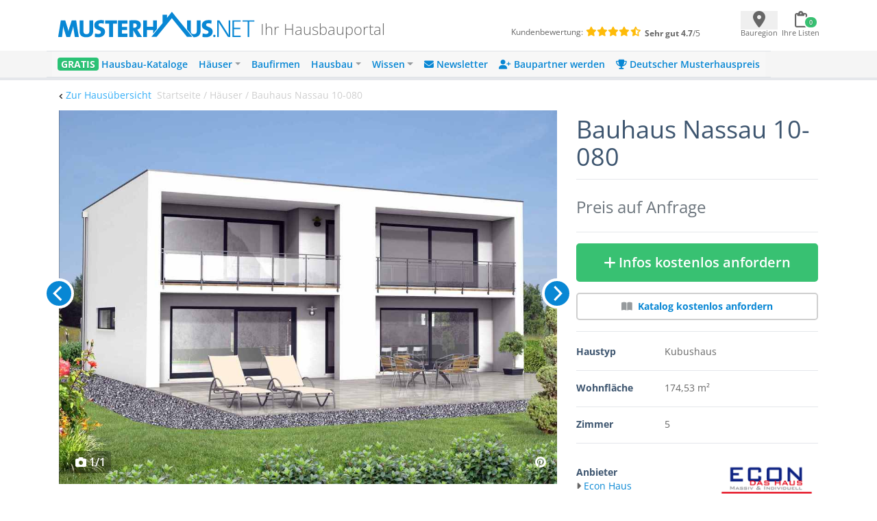

--- FILE ---
content_type: text/html; charset=UTF-8
request_url: https://www.musterhaus.net/haus/econ-haus-bauhaus-nassau-10-080
body_size: 11200
content:
<!DOCTYPE html>
<html lang="de">
<head>
    <title>▷ Bauhaus Nassau 10-080 - Econ Haus</title>

    <meta charset="utf-8">
    <meta name="viewport" content="width=device-width, initial-scale=1">

    <meta name="description" content="Bauhaus Nassau 10-080 von Econ Haus – Massivhaus mit Flachdach und 174,53 m² Wohnfläche ✓ Jetzt Unterlagen anfordern!">
    <meta name="keywords" content="Bauhaus Nassau 10-080, Econ Haus">
    <meta name="robots" content="index,follow">
    <meta name="csrf-token" content="95oYSpLTpLcoxgxO11cDGmJUtui6GW4Kf6dbLfyc">

    <link rel="icon" href="https://www.musterhaus.net/laravel/images/favicon/favicon.ico" sizes="48x48" >
    <link rel="apple-touch-icon" href="https://www.musterhaus.net/laravel/images/favicon/apple-touch-icon.png">
    <link rel="manifest" href="https://www.musterhaus.net/laravel/manifest.json">
        <!-- Twitter Card data -->
    <meta name="twitter:card" content="summary">
    <meta name="twitter:site" content="@musterhaus_net">
    <meta name="twitter:title" content="▷ Bauhaus Nassau 10-080 - Econ Haus">
    <meta name="twitter:description" content="Bauhaus Nassau 10-080 von Econ Haus – Massivhaus mit Flachdach und 174,53 m² Wohnfläche ✓ Jetzt Unterlagen anfordern!">
    <meta name="twitter:creator" content="@musterhaus_net">
    <!-- Twitter Summary card images must be at least 120x120px -->
    <meta name="twitter:image" content="https://images.musterhaus.net/images/house/4003/econ-haus-bauhaus-nassau-10-080-hauptansicht-768.jpg">
    <!-- Open Graph data -->
    <meta property="og:title" content="▷ Bauhaus Nassau 10-080 - Econ Haus"/>
    <meta property="og:type" content="article"/>
    <meta property="og:url" content="https://www.musterhaus.net/haus/econ-haus-bauhaus-nassau-10-080"/>
    <meta property="og:image" content="https://images.musterhaus.net/images/house/4003/econ-haus-bauhaus-nassau-10-080-hauptansicht-768.jpg"/>
    <meta property="og:site_name" content="musterhaus.net"/>
    <meta property="og:description" content="Bauhaus Nassau 10-080 von Econ Haus – Massivhaus mit Flachdach und 174,53 m² Wohnfläche ✓ Jetzt Unterlagen anfordern!"/>

    <script src="https://cloud.ccm19.de/app.js?apiKey=8fc173dd054f5a0468d127eb9ff1676348fb36626a854234&amp;domain=659ebed7c756fd245e016c82" referrerpolicy="origin"></script>

    <title>Musterhaus.net</title>
</head>
<body>
<div class="wrapper" id="app">
    <div class="bg-white">
        <div class="flex pt-3 pb-2 pl-5 pr-3 md:px-5 md:pb-4 justify-between align-center mh-xmd:px-0 mh-xmd:pb-4 mh-xmd:pt-2 mh-xmd:max-w-[930px] mh-xmd:pl-0 mh-xmd:pr-0 mh-xmd:mx-auto mh-xlg:max-w-[1200px]
    mh-xlg:px-11 mh-xlg:py-2">
            <div class="w-full flex mh-xmd:block">
                <mh-navbar-mobile menu="&lt;div class=&quot;mp-level&quot;&gt;&lt;ul id=&quot;menu-mobile-main-menu&quot; class=&quot;&quot;&gt;&lt;li id=&quot;menu-item-156124&quot; class=&quot;menu-item menu-item-type-custom menu-item-object-custom menu-item-156124&quot;&gt;&lt;a href=&quot;https://www.musterhaus.net/hausbaukataloge&quot;&gt;&lt;span style=&quot;color: #fff; font-weight: 800; background: #2ac275; padding: 0 5px; border-radius: 4px; text-shadow: 0px 1px 0px rgba(0, 0, 0, 0.15);&quot;&gt;GRATIS&lt;/span&gt;  Hausbau-Kataloge&lt;/a&gt;&lt;/li&gt;
&lt;li id=&quot;menu-item-162330&quot; class=&quot;menu-item menu-item-type-custom menu-item-object-custom menu-item-has-children menu-item-162330&quot;&gt;&lt;a href=&quot;#&quot;&gt;Häuser&lt;/a&gt;&lt;div class=&quot;mp-level&quot; data-level=&quot;0&quot;&gt;&lt;a href=&quot;#&quot; class=&quot;mp-back&quot;&gt;Zurück&lt;/a&gt;
&lt;ul class=&quot;sub-menu&quot;&gt;
	&lt;li id=&quot;menu-item-70624&quot; class=&quot;menu-item menu-item-type-custom menu-item-object-custom menu-item-70624&quot;&gt;&lt;a href=&quot;https://www.musterhaus.net/haeuser&quot;&gt;Alle Häuser&lt;/a&gt;&lt;/li&gt;
	&lt;li id=&quot;menu-item-144368&quot; class=&quot;menu-item menu-item-type-custom menu-item-object-custom menu-item-144368&quot;&gt;&lt;a href=&quot;https://www.musterhaus.net/grundrisse&quot;&gt;Grundrisse&lt;/a&gt;&lt;/li&gt;
	&lt;li id=&quot;menu-item-28381&quot; class=&quot;menu-item menu-item-type-custom menu-item-object-custom menu-item-28381&quot;&gt;&lt;a href=&quot;https://www.musterhaus.net/haustypen&quot;&gt;Haustypen&lt;/a&gt;&lt;/li&gt;
	&lt;li id=&quot;menu-item-73036&quot; class=&quot;menu-item menu-item-type-custom menu-item-object-custom menu-item-73036&quot;&gt;&lt;a href=&quot;https://www.musterhaus.net/stile&quot;&gt;Hausstile&lt;/a&gt;&lt;/li&gt;
	&lt;li id=&quot;menu-item-28392&quot; class=&quot;menu-item menu-item-type-custom menu-item-object-custom menu-item-28392&quot;&gt;&lt;a href=&quot;https://www.musterhaus.net/musterhausparks&quot;&gt;Musterhausparks&lt;/a&gt;&lt;/li&gt;
	&lt;li id=&quot;menu-item-28385&quot; class=&quot;menu-item menu-item-type-custom menu-item-object-custom menu-item-28385&quot;&gt;&lt;a href=&quot;https://www.musterhaus.net/musterhaeuser&quot;&gt;Freistehende Musterhäuser&lt;/a&gt;&lt;/li&gt;
&lt;/ul&gt;
&lt;/div&gt;
&lt;/li&gt;
&lt;li id=&quot;menu-item-17094&quot; class=&quot;menu-item menu-item-type-custom menu-item-object-custom menu-item-17094&quot;&gt;&lt;a href=&quot;https://www.musterhaus.net/hausbaufirmen&quot;&gt;Baufirmen&lt;/a&gt;&lt;/li&gt;
&lt;li id=&quot;menu-item-28377&quot; class=&quot;menu-item menu-item-type-custom menu-item-object-custom menu-item-has-children menu-item-28377&quot;&gt;&lt;a href=&quot;#&quot;&gt;Hausbau&lt;/a&gt;&lt;div class=&quot;mp-level&quot; data-level=&quot;0&quot;&gt;&lt;a href=&quot;#&quot; class=&quot;mp-back&quot;&gt;Zurück&lt;/a&gt;
&lt;ul class=&quot;sub-menu&quot;&gt;
	&lt;li id=&quot;menu-item-28380&quot; class=&quot;menu-item menu-item-type-custom menu-item-object-custom menu-item-28380&quot;&gt;&lt;a href=&quot;https://www.musterhaus.net/hausbau&quot;&gt;Hausbau-Planung&lt;/a&gt;&lt;/li&gt;
	&lt;li id=&quot;menu-item-152930&quot; class=&quot;menu-item menu-item-type-post_type menu-item-object-page menu-item-152930&quot;&gt;&lt;a href=&quot;https://www.musterhaus.net/rund-ums-haus&quot;&gt;Rund ums Haus&lt;/a&gt;&lt;/li&gt;
	&lt;li id=&quot;menu-item-145133&quot; class=&quot;menu-item menu-item-type-custom menu-item-object-custom menu-item-145133&quot;&gt;&lt;a href=&quot;https://www.musterhaus.net/fertighaus&quot;&gt;Fertighaus&lt;/a&gt;&lt;/li&gt;
	&lt;li id=&quot;menu-item-162118&quot; class=&quot;menu-item menu-item-type-custom menu-item-object-custom menu-item-162118&quot;&gt;&lt;a href=&quot;https://www.musterhaus.net/fertighaus/fertighaus-preise-und-kosten&quot;&gt;Fertighaus – Preise &amp;#038; Kosten&lt;/a&gt;&lt;/li&gt;
	&lt;li id=&quot;menu-item-145134&quot; class=&quot;menu-item menu-item-type-custom menu-item-object-custom menu-item-145134&quot;&gt;&lt;a href=&quot;https://www.musterhaus.net/massivhaus&quot;&gt;Massivhaus&lt;/a&gt;&lt;/li&gt;
	&lt;li id=&quot;menu-item-145135&quot; class=&quot;menu-item menu-item-type-custom menu-item-object-custom menu-item-145135&quot;&gt;&lt;a href=&quot;https://www.musterhaus.net/haustypen/holzhaus&quot;&gt;Holzhaus&lt;/a&gt;&lt;/li&gt;
	&lt;li id=&quot;menu-item-28379&quot; class=&quot;menu-item menu-item-type-custom menu-item-object-custom menu-item-28379&quot;&gt;&lt;a href=&quot;https://www.musterhaus.net/bauweisen&quot;&gt;Bauweisen&lt;/a&gt;&lt;/li&gt;
	&lt;li id=&quot;menu-item-28384&quot; class=&quot;menu-item menu-item-type-custom menu-item-object-custom menu-item-28384&quot;&gt;&lt;a href=&quot;https://www.musterhaus.net/ausbaustufen&quot;&gt;Ausbaustufen&lt;/a&gt;&lt;/li&gt;
	&lt;li id=&quot;menu-item-28383&quot; class=&quot;menu-item menu-item-type-custom menu-item-object-custom menu-item-28383&quot;&gt;&lt;a href=&quot;https://www.musterhaus.net/energiestandards&quot;&gt;Energiestandards&lt;/a&gt;&lt;/li&gt;
	&lt;li id=&quot;menu-item-28382&quot; class=&quot;menu-item menu-item-type-custom menu-item-object-custom menu-item-28382&quot;&gt;&lt;a href=&quot;https://www.musterhaus.net/dachformen&quot;&gt;Dachformen&lt;/a&gt;&lt;/li&gt;
	&lt;li id=&quot;menu-item-72750&quot; class=&quot;menu-item menu-item-type-custom menu-item-object-custom menu-item-72750&quot;&gt;&lt;a href=&quot;https://www.musterhaus.net/dachgauben&quot;&gt;Dachgauben&lt;/a&gt;&lt;/li&gt;
	&lt;li id=&quot;menu-item-158298&quot; class=&quot;menu-item menu-item-type-post_type menu-item-object-page menu-item-158298&quot;&gt;&lt;a href=&quot;https://www.musterhaus.net/fassaden&quot;&gt;Fassaden&lt;/a&gt;&lt;/li&gt;
	&lt;li id=&quot;menu-item-162333&quot; class=&quot;menu-item menu-item-type-custom menu-item-object-custom menu-item-162333&quot;&gt;&lt;a href=&quot;https://www.musterhaus.net/garagen&quot;&gt;Garagen&lt;/a&gt;&lt;/li&gt;
&lt;/ul&gt;
&lt;/div&gt;
&lt;/li&gt;
&lt;li id=&quot;menu-item-70629&quot; class=&quot;menu-item menu-item-type-custom menu-item-object-custom menu-item-has-children menu-item-70629&quot;&gt;&lt;a href=&quot;#&quot;&gt;Wissen&lt;/a&gt;&lt;div class=&quot;mp-level&quot; data-level=&quot;0&quot;&gt;&lt;a href=&quot;#&quot; class=&quot;mp-back&quot;&gt;Zurück&lt;/a&gt;
&lt;ul class=&quot;sub-menu&quot;&gt;
	&lt;li id=&quot;menu-item-4960&quot; class=&quot;menu-item menu-item-type-custom menu-item-object-custom menu-item-4960&quot;&gt;&lt;a href=&quot;/ratgeber&quot;&gt;Ratgeber&lt;/a&gt;&lt;/li&gt;
	&lt;li id=&quot;menu-item-4959&quot; class=&quot;menu-item menu-item-type-custom menu-item-object-custom menu-item-4959&quot;&gt;&lt;a href=&quot;/news&quot;&gt;News&lt;/a&gt;&lt;/li&gt;
	&lt;li id=&quot;menu-item-28396&quot; class=&quot;menu-item menu-item-type-custom menu-item-object-custom menu-item-28396&quot;&gt;&lt;a href=&quot;https://www.musterhaus.net/wiki&quot;&gt;Wiki&lt;/a&gt;&lt;/li&gt;
&lt;/ul&gt;
&lt;/div&gt;
&lt;/li&gt;
&lt;li id=&quot;menu-item-170210&quot; class=&quot;menu-item menu-item-type-custom menu-item-object-custom menu-item-170210&quot;&gt;&lt;a href=&quot;https://www.musterhaus.net/newsletter-anmeldung?subscription_source2=website-navi&quot;&gt;&lt;i class=&quot;fas fa-envelope&quot; aria-hidden=&quot;true&quot;&gt;&lt;/i&gt; Newsletter&lt;/a&gt;&lt;/li&gt;
&lt;li id=&quot;menu-item-170928&quot; class=&quot;menu-item menu-item-type-custom menu-item-object-custom menu-item-170928&quot;&gt;&lt;a href=&quot;https://www.musterhaus.net/baupartner-werden&quot;&gt;&lt;i class=&quot;fas fa-user-plus&quot; aria-hidden=&quot;true&quot;&gt;&lt;/i&gt; Baupartner werden&lt;/a&gt;&lt;/li&gt;
&lt;li id=&quot;menu-item-166227&quot; class=&quot;menu-item menu-item-type-custom menu-item-object-custom menu-item-166227&quot;&gt;&lt;a href=&quot;https://www.musterhaus.net/musterhauspreis&quot;&gt;&lt;i class=&quot;fas fa-trophy&quot; aria-hidden=&quot;true&quot;&gt;&lt;/i&gt; Deutscher Musterhauspreis&lt;/a&gt;&lt;/li&gt;
&lt;/ul&gt;&lt;/div&gt;"></mh-navbar-mobile>
                <div class="w-full flex ml-4 mt-2 md:ml-3 md:mt-2 mh-xlg:pb-2 mh-xmd:ml-0">
                    <div class="flex flex-row mh-xmd:w-3/5 pr-3 md:pl-1 mh-xmd:pl-0">
                        <a href="https://www.musterhaus.net">
        <img src="https://www.musterhaus.net/app/uploads/logo.svg" alt="Musterhaus.net"
             class="w-60 md:w-72 mh-xmd:w-[19rem] mh-xlg:w-72">
    </a>

                        <div>
    <span
        class="hidden md:block self-end font-extralight leading-none text-[1.35rem] text-mh-grey-headline pl-1 md:pl-2 md:pt-4 mh-xmd:pl-2 mh-xmd:pt-0 mh-xmd:px-2 mh-xlg:pt-4">
        Ihr Hausbauportal
    </span>
</div>
                    </div>

                    <div
    class="text-xxs hidden mh-xmd:flex w-2/5 mt-1 flex-col mh-xlg:flex-row mh-xlg:mt-5" >
    <div class="pl-11 mh-xlg:pl-16">
        <span class="mr-1 text-mh-grey-headline">Kundenbewertung:</span>
        <span class="text-mh-rating text-sm">
                            <i class="fas fa-star"></i>
                            <i class="fas fa-star"></i>
                            <i class="fas fa-star"></i>
                            <i class="fas fa-star"></i>
                            <i class="fas fa-star-half-alt"></i>
         </span>
    </div>
    <div class="pl-24 mh-xlg:pl-1 mh-xlg:pt-1">
         <span>
              <strong class="text-mh-grey-headline">Sehr gut </strong>
              <span class="text-mh-grey-headline"><strong>4.7</strong>/5</span>
         </span>
    </div>
</div>
                </div>
            </div>
            <div class="min-h-[44px] min-w-[110px] md:min-w-[115px] mt-1 mh-xmd:pt-1">
                <ul class="p-0 mb-0 flex justify-between">
                    <li>
                        <geo-dialog
                            :dialog-body="'Nicht jede Baufirma ist überall tätig. Geben Sie hier den Ort oder die PLZ Ihres voraussichtlichen Bauortes an.'"
                            :dialog-header="'Bauort wählen'"
                            :remove-selected-city="true"
                        >
                            <template #button="{ openDialog }">
                                <geo-dialog-button @open-dialog="openDialog"></geo-dialog-button>
                            </template>
                        </geo-dialog>
                    </li>
                    <li>
                        <shopping-cart-menu v-bind:cart-url="&quot;https:\/\/www.musterhaus.net\/anfrage&quot;"
                                            class="ml-[-1rem]"></shopping-cart-menu>

                    </li>
                </ul>
            </div>
        </div>
        <div class="bg-mh-navbar-grey hidden mh-xmd:block">
            <div class="flex md:px-5 justify-between align-center mh-xmd:px-0 mh-xmd:max-w-[960px] mh-xmd:mx-auto mh-xlg:max-w-[1200px] mh-xlg:px-7">
                <mh-navbar menu="&lt;div id=&quot;bs-example-navbar-collapse-1&quot; class=&quot;collapse navbar-collapse&quot;&gt;&lt;ul id=&quot;menu-menu-2018&quot; class=&quot;navbar-nav mr-auto&quot; itemscope itemtype=&quot;http://www.schema.org/SiteNavigationElement&quot;&gt;&lt;li  id=&quot;menu-item-132575&quot; class=&quot;menu-item menu-item-type-custom menu-item-object-custom menu-item-132575 nav-item&quot;&gt;&lt;a itemprop=&quot;url&quot; href=&quot;https://www.musterhaus.net/hausbaukataloge&quot; class=&quot;nav-link&quot;&gt;&lt;span itemprop=&quot;name&quot;&gt;&lt;span style=&quot;color: #fff; font-weight: 700; background: #2ac275; padding: 0 5px; border-radius: 4px; text-shadow: 0px 1px 0px rgba(0, 0, 0, 0.15);&quot;&gt;GRATIS&lt;/span&gt; Hausbau-Kataloge&lt;/span&gt;&lt;/a&gt;&lt;/li&gt;
&lt;li  id=&quot;menu-item-132652&quot; class=&quot;menu-item menu-item-type-custom menu-item-object-custom menu-item-has-children dropdown menu-item-132652 nav-item&quot;&gt;&lt;a href=&quot;#&quot; data-toggle=&quot;dropdown&quot; aria-haspopup=&quot;true&quot; aria-expanded=&quot;false&quot; class=&quot;dropdown-toggle nav-link&quot; id=&quot;menu-item-dropdown-132652&quot;&gt;&lt;span itemprop=&quot;name&quot;&gt;Häuser&lt;/span&gt;&lt;/a&gt;
&lt;ul class=&quot;dropdown-menu&quot; aria-labelledby=&quot;menu-item-dropdown-132652&quot;&gt;
	&lt;li  id=&quot;menu-item-162166&quot; class=&quot;menu-item menu-item-type-custom menu-item-object-custom menu-item-162166 nav-item&quot;&gt;&lt;a itemprop=&quot;url&quot; href=&quot;https://www.musterhaus.net/haeuser&quot; class=&quot;dropdown-item&quot;&gt;&lt;span itemprop=&quot;name&quot;&gt;Alle Häuser&lt;/span&gt;&lt;/a&gt;&lt;/li&gt;
	&lt;li  id=&quot;menu-item-144367&quot; class=&quot;menu-item menu-item-type-custom menu-item-object-custom menu-item-144367 nav-item&quot;&gt;&lt;a itemprop=&quot;url&quot; href=&quot;https://www.musterhaus.net/grundrisse&quot; class=&quot;dropdown-item&quot;&gt;&lt;span itemprop=&quot;name&quot;&gt;Grundrisse&lt;/span&gt;&lt;/a&gt;&lt;/li&gt;
	&lt;li  id=&quot;menu-item-69907&quot; class=&quot;menu-item menu-item-type-post_type menu-item-object-page menu-item-69907 nav-item&quot;&gt;&lt;a itemprop=&quot;url&quot; href=&quot;https://www.musterhaus.net/haustypen&quot; class=&quot;dropdown-item&quot;&gt;&lt;span itemprop=&quot;name&quot;&gt;Haustypen&lt;/span&gt;&lt;/a&gt;&lt;/li&gt;
	&lt;li  id=&quot;menu-item-73035&quot; class=&quot;menu-item menu-item-type-custom menu-item-object-custom menu-item-73035 nav-item&quot;&gt;&lt;a itemprop=&quot;url&quot; href=&quot;https://www.musterhaus.net/stile&quot; class=&quot;dropdown-item&quot;&gt;&lt;span itemprop=&quot;name&quot;&gt;Hausstile&lt;/span&gt;&lt;/a&gt;&lt;/li&gt;
	&lt;li  id=&quot;menu-item-69899&quot; class=&quot;menu-item menu-item-type-post_type menu-item-object-page menu-item-69899 nav-item&quot;&gt;&lt;a itemprop=&quot;url&quot; href=&quot;https://www.musterhaus.net/musterhausparks&quot; class=&quot;dropdown-item&quot;&gt;&lt;span itemprop=&quot;name&quot;&gt;Musterhausparks&lt;/span&gt;&lt;/a&gt;&lt;/li&gt;
	&lt;li  id=&quot;menu-item-69902&quot; class=&quot;menu-item menu-item-type-post_type menu-item-object-page menu-item-69902 nav-item&quot;&gt;&lt;a itemprop=&quot;url&quot; href=&quot;https://www.musterhaus.net/musterhaeuser&quot; class=&quot;dropdown-item&quot;&gt;&lt;span itemprop=&quot;name&quot;&gt;Freistehende Musterhäuser&lt;/span&gt;&lt;/a&gt;&lt;/li&gt;
&lt;/ul&gt;
&lt;/li&gt;
&lt;li  id=&quot;menu-item-138966&quot; class=&quot;menu-item menu-item-type-custom menu-item-object-custom menu-item-138966 nav-item&quot;&gt;&lt;a itemprop=&quot;url&quot; href=&quot;https://www.musterhaus.net/hausbaufirmen&quot; class=&quot;nav-link&quot;&gt;&lt;span itemprop=&quot;name&quot;&gt;Baufirmen&lt;/span&gt;&lt;/a&gt;&lt;/li&gt;
&lt;li  id=&quot;menu-item-138463&quot; class=&quot;menu-item menu-item-type-custom menu-item-object-custom menu-item-has-children dropdown menu-item-138463 nav-item&quot;&gt;&lt;a href=&quot;#&quot; data-toggle=&quot;dropdown&quot; aria-haspopup=&quot;true&quot; aria-expanded=&quot;false&quot; class=&quot;dropdown-toggle nav-link&quot; id=&quot;menu-item-dropdown-138463&quot;&gt;&lt;span itemprop=&quot;name&quot;&gt;Hausbau&lt;/span&gt;&lt;/a&gt;
&lt;ul class=&quot;dropdown-menu&quot; aria-labelledby=&quot;menu-item-dropdown-138463&quot;&gt;
	&lt;li  id=&quot;menu-item-168646&quot; class=&quot;menu-item menu-item-type-custom menu-item-object-custom menu-item-168646 nav-item&quot;&gt;&lt;a itemprop=&quot;url&quot; href=&quot;https://www.musterhaus.net/hausbau&quot; class=&quot;dropdown-item&quot;&gt;&lt;span itemprop=&quot;name&quot;&gt;Hausbau-Planung&lt;/span&gt;&lt;/a&gt;&lt;/li&gt;
	&lt;li  id=&quot;menu-item-152929&quot; class=&quot;menu-item menu-item-type-post_type menu-item-object-page menu-item-152929 nav-item&quot;&gt;&lt;a itemprop=&quot;url&quot; href=&quot;https://www.musterhaus.net/rund-ums-haus&quot; class=&quot;dropdown-item&quot;&gt;&lt;span itemprop=&quot;name&quot;&gt;Rund ums Haus&lt;/span&gt;&lt;/a&gt;&lt;/li&gt;
	&lt;li  id=&quot;menu-item-145136&quot; class=&quot;menu-item menu-item-type-custom menu-item-object-custom menu-item-145136 nav-item&quot;&gt;&lt;a itemprop=&quot;url&quot; href=&quot;https://www.musterhaus.net/fertighaus&quot; class=&quot;dropdown-item&quot;&gt;&lt;span itemprop=&quot;name&quot;&gt;Fertighaus&lt;/span&gt;&lt;/a&gt;&lt;/li&gt;
	&lt;li  id=&quot;menu-item-162119&quot; class=&quot;menu-item menu-item-type-custom menu-item-object-custom menu-item-162119 nav-item&quot;&gt;&lt;a itemprop=&quot;url&quot; href=&quot;https://www.musterhaus.net/fertighaus/fertighaus-preise-und-kosten&quot; class=&quot;dropdown-item&quot;&gt;&lt;span itemprop=&quot;name&quot;&gt;Fertighaus &amp;#8211; Preise &amp;#038; Kosten&lt;/span&gt;&lt;/a&gt;&lt;/li&gt;
	&lt;li  id=&quot;menu-item-145137&quot; class=&quot;menu-item menu-item-type-custom menu-item-object-custom menu-item-145137 nav-item&quot;&gt;&lt;a itemprop=&quot;url&quot; href=&quot;https://www.musterhaus.net/massivhaus&quot; class=&quot;dropdown-item&quot;&gt;&lt;span itemprop=&quot;name&quot;&gt;Massivhaus&lt;/span&gt;&lt;/a&gt;&lt;/li&gt;
	&lt;li  id=&quot;menu-item-145138&quot; class=&quot;menu-item menu-item-type-custom menu-item-object-custom menu-item-145138 nav-item&quot;&gt;&lt;a itemprop=&quot;url&quot; href=&quot;https://www.musterhaus.net/haustypen/holzhaus&quot; class=&quot;dropdown-item&quot;&gt;&lt;span itemprop=&quot;name&quot;&gt;Holzhaus&lt;/span&gt;&lt;/a&gt;&lt;/li&gt;
	&lt;li  id=&quot;menu-item-69904&quot; class=&quot;menu-item menu-item-type-post_type menu-item-object-page menu-item-69904 nav-item&quot;&gt;&lt;a itemprop=&quot;url&quot; href=&quot;https://www.musterhaus.net/bauweisen&quot; class=&quot;dropdown-item&quot;&gt;&lt;span itemprop=&quot;name&quot;&gt;Bauweisen&lt;/span&gt;&lt;/a&gt;&lt;/li&gt;
	&lt;li  id=&quot;menu-item-69903&quot; class=&quot;menu-item menu-item-type-post_type menu-item-object-page menu-item-69903 nav-item&quot;&gt;&lt;a itemprop=&quot;url&quot; href=&quot;https://www.musterhaus.net/ausbaustufen&quot; class=&quot;dropdown-item&quot;&gt;&lt;span itemprop=&quot;name&quot;&gt;Ausbaustufen&lt;/span&gt;&lt;/a&gt;&lt;/li&gt;
	&lt;li  id=&quot;menu-item-69906&quot; class=&quot;menu-item menu-item-type-post_type menu-item-object-page menu-item-69906 nav-item&quot;&gt;&lt;a itemprop=&quot;url&quot; href=&quot;https://www.musterhaus.net/energiestandards&quot; class=&quot;dropdown-item&quot;&gt;&lt;span itemprop=&quot;name&quot;&gt;Energiestandards&lt;/span&gt;&lt;/a&gt;&lt;/li&gt;
	&lt;li  id=&quot;menu-item-169939&quot; class=&quot;menu-item menu-item-type-custom menu-item-object-custom menu-item-169939 nav-item&quot;&gt;&lt;a itemprop=&quot;url&quot; href=&quot;https://www.musterhaus.net/dachformen&quot; class=&quot;dropdown-item&quot;&gt;&lt;span itemprop=&quot;name&quot;&gt;Dachformen&lt;/span&gt;&lt;/a&gt;&lt;/li&gt;
	&lt;li  id=&quot;menu-item-72749&quot; class=&quot;menu-item menu-item-type-custom menu-item-object-custom menu-item-72749 nav-item&quot;&gt;&lt;a itemprop=&quot;url&quot; href=&quot;https://www.musterhaus.net/dachgauben&quot; class=&quot;dropdown-item&quot;&gt;&lt;span itemprop=&quot;name&quot;&gt;Dachgauben&lt;/span&gt;&lt;/a&gt;&lt;/li&gt;
	&lt;li  id=&quot;menu-item-158300&quot; class=&quot;menu-item menu-item-type-post_type menu-item-object-page menu-item-158300 nav-item&quot;&gt;&lt;a itemprop=&quot;url&quot; href=&quot;https://www.musterhaus.net/fassaden&quot; class=&quot;dropdown-item&quot;&gt;&lt;span itemprop=&quot;name&quot;&gt;Fassaden&lt;/span&gt;&lt;/a&gt;&lt;/li&gt;
	&lt;li  id=&quot;menu-item-162169&quot; class=&quot;menu-item menu-item-type-custom menu-item-object-custom menu-item-162169 nav-item&quot;&gt;&lt;a itemprop=&quot;url&quot; href=&quot;https://www.musterhaus.net/garagen&quot; class=&quot;dropdown-item&quot;&gt;&lt;span itemprop=&quot;name&quot;&gt;Garagen&lt;/span&gt;&lt;/a&gt;&lt;/li&gt;
&lt;/ul&gt;
&lt;/li&gt;
&lt;li  id=&quot;menu-item-69900&quot; class=&quot;menu-item menu-item-type-post_type menu-item-object-page current_page_parent menu-item-has-children dropdown menu-item-69900 nav-item&quot;&gt;&lt;a href=&quot;#&quot; data-toggle=&quot;dropdown&quot; aria-haspopup=&quot;true&quot; aria-expanded=&quot;false&quot; class=&quot;dropdown-toggle nav-link&quot; id=&quot;menu-item-dropdown-69900&quot;&gt;&lt;span itemprop=&quot;name&quot;&gt;Wissen&lt;/span&gt;&lt;/a&gt;
&lt;ul class=&quot;dropdown-menu&quot; aria-labelledby=&quot;menu-item-dropdown-69900&quot;&gt;
	&lt;li  id=&quot;menu-item-138967&quot; class=&quot;menu-item menu-item-type-custom menu-item-object-custom menu-item-138967 nav-item&quot;&gt;&lt;a itemprop=&quot;url&quot; href=&quot;https://www.musterhaus.net/ratgeber&quot; class=&quot;dropdown-item&quot;&gt;&lt;span itemprop=&quot;name&quot;&gt;Ratgeber&lt;/span&gt;&lt;/a&gt;&lt;/li&gt;
	&lt;li  id=&quot;menu-item-69909&quot; class=&quot;menu-item menu-item-type-custom menu-item-object-custom menu-item-69909 nav-item&quot;&gt;&lt;a itemprop=&quot;url&quot; href=&quot;https://www.musterhaus.net/news&quot; class=&quot;dropdown-item&quot;&gt;&lt;span itemprop=&quot;name&quot;&gt;News&lt;/span&gt;&lt;/a&gt;&lt;/li&gt;
	&lt;li  id=&quot;menu-item-69910&quot; class=&quot;menu-item menu-item-type-custom menu-item-object-custom menu-item-69910 nav-item&quot;&gt;&lt;a itemprop=&quot;url&quot; href=&quot;https://www.musterhaus.net/wiki&quot; class=&quot;dropdown-item&quot;&gt;&lt;span itemprop=&quot;name&quot;&gt;Wiki&lt;/span&gt;&lt;/a&gt;&lt;/li&gt;
&lt;/ul&gt;
&lt;/li&gt;
&lt;li  id=&quot;menu-item-170209&quot; class=&quot;menu-item menu-item-type-custom menu-item-object-custom menu-item-170209 nav-item&quot;&gt;&lt;a itemprop=&quot;url&quot; href=&quot;https://www.musterhaus.net/newsletter-anmeldung?subscription_source2=website-navi&quot; class=&quot;nav-link&quot;&gt;&lt;span itemprop=&quot;name&quot;&gt;&lt;i class=&quot;fas fa-envelope&quot; aria-hidden=&quot;true&quot;&gt;&lt;/i&gt; Newsletter&lt;/span&gt;&lt;/a&gt;&lt;/li&gt;
&lt;li  id=&quot;menu-item-170927&quot; class=&quot;menu-item menu-item-type-custom menu-item-object-custom menu-item-170927 nav-item&quot;&gt;&lt;a itemprop=&quot;url&quot; href=&quot;https://www.musterhaus.net/baupartner-werden&quot; class=&quot;nav-link&quot;&gt;&lt;span itemprop=&quot;name&quot;&gt;&lt;i class=&quot;fas fa-user-plus&quot; aria-hidden=&quot;true&quot;&gt;&lt;/i&gt; Baupartner werden&lt;/span&gt;&lt;/a&gt;&lt;/li&gt;
&lt;li  id=&quot;menu-item-166226&quot; class=&quot;menu-item menu-item-type-custom menu-item-object-custom menu-item-166226 nav-item&quot;&gt;&lt;a itemprop=&quot;url&quot; href=&quot;https://www.musterhaus.net/musterhauspreis&quot; class=&quot;nav-link&quot;&gt;&lt;span itemprop=&quot;name&quot;&gt;&lt;i class=&quot;fas fa-trophy&quot; aria-hidden=&quot;true&quot;&gt;&lt;/i&gt; Deutscher Musterhauspreis&lt;/span&gt;&lt;/a&gt;&lt;/li&gt;
&lt;/ul&gt;&lt;/div&gt;"></mh-navbar>
            </div>
        </div>
        <mh-loading></mh-loading>
        <order-list-dialog></order-list-dialog>
            <mh-scroll-to-top :scroll-threshold="100"></mh-scroll-to-top>
    <div class="md:hidden">
        <fixed-to-top-button :item="{&quot;_id&quot;:&quot;76cdee8c-27af-4b74-a79f-342fb31e199d&quot;,&quot;house_id&quot;:4003,&quot;sku&quot;:&quot;10391h7&quot;,&quot;url_key&quot;:&quot;econ-haus-bauhaus-nassau-10-080&quot;,&quot;created_at&quot;:{&quot;$date&quot;:{&quot;$numberLong&quot;:&quot;1562467311675&quot;}},&quot;updated_at&quot;:{&quot;$date&quot;:{&quot;$numberLong&quot;:&quot;1756719259947&quot;}},&quot;company&quot;:{&quot;database_id&quot;:&quot;d0027fc0-4ad2-4059-b9f4-6810050b6ef7&quot;,&quot;company_id&quot;:86,&quot;sku&quot;:&quot;10391&quot;,&quot;url_key&quot;:&quot;econ-haus&quot;,&quot;name&quot;:&quot;Econ Haus&quot;,&quot;short_name&quot;:&quot;Econ Haus&quot;,&quot;company_type&quot;:&quot;Hausbau&quot;,&quot;status&quot;:{&quot;is_active&quot;:true,&quot;is_orderable&quot;:false,&quot;is_visible&quot;:false,&quot;is_visible_on_list&quot;:false},&quot;rules&quot;:{&quot;min_price&quot;:null,&quot;max_price&quot;:1,&quot;plot&quot;:false,&quot;building_type&quot;:[&quot;architektenhaus&quot;,&quot;energiesparhaus&quot;,&quot;massivhaus&quot;],&quot;building_type_excludes&quot;:[]},&quot;quality_rank&quot;:1,&quot;building_regions&quot;:{&quot;hidden_in_frontend&quot;:false,&quot;counties&quot;:[&quot;Limburg-Weilburg&quot;],&quot;countries&quot;:{&quot;DE&quot;:{&quot;code&quot;:&quot;DE&quot;,&quot;name&quot;:&quot;Deutschland&quot;,&quot;regions&quot;:{&quot;HE&quot;:{&quot;code&quot;:&quot;HE&quot;,&quot;name&quot;:&quot;Hessen&quot;,&quot;counties&quot;:[&quot;Limburg-Weilburg&quot;]}}}}},&quot;logo&quot;:{&quot;image_id&quot;:&quot;764522f3-9f4e-4f3c-9b2d-fec19c61c338&quot;,&quot;url&quot;:&quot;https:\/\/images.musterhaus.net\/images\/company\/86\/Econ-Logo_16-9.png&quot;,&quot;title&quot;:&quot;Logo Econ Haus&quot;,&quot;alt&quot;:&quot;Logo Econ Haus&quot;,&quot;description&quot;:&quot;Logo Econ Haus&quot;},&quot;order_management&quot;:{&quot;prices&quot;:null}},&quot;chart_position&quot;:null,&quot;quality_rank&quot;:{&quot;combined_quality_rank&quot;:44.5,&quot;house_quality_rank&quot;:59,&quot;company_quality_rank&quot;:1},&quot;reference_type&quot;:&quot;visualization&quot;,&quot;template&quot;:&quot;extended&quot;,&quot;building_construction_type&quot;:[{&quot;code&quot;:&quot;massivhaus&quot;,&quot;label&quot;:&quot;Massivhaus&quot;}],&quot;name&quot;:&quot;Bauhaus Nassau 10-080&quot;,&quot;slogan&quot;:null,&quot;top_description&quot;:null,&quot;short_description&quot;:&quot;Das Bauhaus Nassau von Econ Haus verbindet m\u00fchelos die drei Punkte modern, elegant und individuell.&quot;,&quot;description&quot;:&quot;&lt;p&gt;Durch die Bauhaus-Architektur zeigt sich das Haus in moderner Eleganz und Individualit\u00e4t.&lt;\/p&gt;\r\n&lt;p&gt;Wenn Sie das Haus durch die Diele betreten gelangt man sofort in einen  riesigen Essbereich mit integrierter K\u00fcche und einem Durchgang zum Wohnzimmer. Dieser Raum wird lichtdurchflutet durch  bodentiefen Schiebeelemente, wodurch auch ein Blick auf Landschaft und Natur  erm\u00f6glicht wird. Der Hauswirtschaftsraum befindet sich hinter der K\u00fcche. Im Obergeschoss befinden sich dann 2 Schlafzimmer, welche beide ein eigenes Ankleidezimmer sowie ein separates Bad besitzen.&lt;\/p&gt;&quot;,&quot;intern_notices&quot;:[],&quot;status&quot;:{&quot;is_active&quot;:true,&quot;is_available&quot;:false,&quot;is_visible_on_list&quot;:false,&quot;ignore_global_visibility_from_company&quot;:false},&quot;meta_data&quot;:{&quot;meta_title&quot;:&quot;\u25b7 Bauhaus Nassau 10-080 - Econ Haus&quot;,&quot;meta_keywords&quot;:&quot;Bauhaus Nassau 10-080, Econ Haus&quot;,&quot;meta_description&quot;:&quot;Bauhaus Nassau 10-080 von Econ Haus \u2013 Massivhaus mit Flachdach und 174,53 m\u00b2 Wohnfl\u00e4che \u2713 Jetzt Unterlagen anfordern!&quot;},&quot;main_image&quot;:{&quot;image_id&quot;:&quot;8345472a-d902-480a-8cfc-6a1b6905c6aa&quot;,&quot;url&quot;:&quot;https:\/\/images.musterhaus.net\/images\/house\/4003\/econ-haus-bauhaus-nassau-10-080-hauptansicht.jpg&quot;,&quot;title&quot;:&quot;Bauhaus Nassau 10-080 - Econ Haus&quot;,&quot;alt&quot;:&quot;Bauhaus Nassau 10-080 - Econ Haus&quot;,&quot;description&quot;:&quot;Bauhaus Nassau 10-080 - Econ Haus&quot;},&quot;description_image&quot;:null,&quot;list_image&quot;:{&quot;image_id&quot;:&quot;95b7ddb4-8167-4414-9158-f3889f951870&quot;,&quot;url&quot;:&quot;https:\/\/images.musterhaus.net\/images\/house\/4003\/bauhaus-nassau-10-080---econ-haus-1.jpg&quot;,&quot;title&quot;:&quot;Bauhaus Nassau 10-080 - Econ Haus&quot;,&quot;alt&quot;:&quot;Bauhaus Nassau 10-080 - Econ Haus&quot;,&quot;description&quot;:&quot;Bauhaus Nassau 10-080 - Econ Haus&quot;},&quot;image_galleries&quot;:[],&quot;video_galleries&quot;:[],&quot;price_ranges&quot;:{&quot;rohbau&quot;:{&quot;on_request&quot;:true,&quot;min_price&quot;:null,&quot;max_price&quot;:null,&quot;option&quot;:&quot;inquiry&quot;,&quot;bottom_plate&quot;:false,&quot;price_filter_code&quot;:&quot;rohbau&quot;,&quot;label&quot;:&quot;Auf Anfrage&quot;},&quot;schluesselfertig&quot;:{&quot;on_request&quot;:true,&quot;min_price&quot;:null,&quot;max_price&quot;:null,&quot;option&quot;:&quot;inquiry&quot;,&quot;bottom_plate&quot;:false,&quot;price_filter_code&quot;:&quot;schluesselfertig&quot;,&quot;label&quot;:&quot;Auf Anfrage&quot;},&quot;bezugsfertig&quot;:null,&quot;ausbauhaus&quot;:{&quot;on_request&quot;:true,&quot;min_price&quot;:null,&quot;max_price&quot;:null,&quot;option&quot;:&quot;inquiry&quot;,&quot;bottom_plate&quot;:false,&quot;price_filter_code&quot;:&quot;ausbauhaus&quot;,&quot;label&quot;:&quot;Auf Anfrage&quot;},&quot;bausatzhaus&quot;:null},&quot;fixed_prices&quot;:{&quot;rohbau&quot;:{&quot;price_filter_code&quot;:&quot;rohbau&quot;,&quot;bottom_plate&quot;:false,&quot;price&quot;:null},&quot;schluesselfertig&quot;:{&quot;price_filter_code&quot;:&quot;schluesselfertig&quot;,&quot;bottom_plate&quot;:false,&quot;price&quot;:null},&quot;bezugsfertig&quot;:{&quot;price_filter_code&quot;:&quot;bezugsfertig&quot;,&quot;bottom_plate&quot;:false,&quot;price&quot;:null},&quot;ausbauhaus&quot;:{&quot;price_filter_code&quot;:&quot;ausbauhaus&quot;,&quot;bottom_plate&quot;:false,&quot;price&quot;:null},&quot;bausatzhaus&quot;:{&quot;price_filter_code&quot;:&quot;bausatzhaus&quot;,&quot;bottom_plate&quot;:false,&quot;price&quot;:null}},&quot;price_filter_combinations&quot;:{&quot;combined&quot;:{&quot;min_price&quot;:null,&quot;max_price&quot;:null,&quot;on_request&quot;:true},&quot;rohbau&quot;:{&quot;min_price&quot;:null,&quot;max_price&quot;:null,&quot;on_request&quot;:true},&quot;schluesselfertig&quot;:{&quot;min_price&quot;:null,&quot;max_price&quot;:null,&quot;on_request&quot;:true},&quot;bezugsfertig&quot;:{&quot;min_price&quot;:null,&quot;max_price&quot;:null,&quot;on_request&quot;:false},&quot;ausbauhaus&quot;:{&quot;min_price&quot;:null,&quot;max_price&quot;:null,&quot;on_request&quot;:true},&quot;bausatzhaus&quot;:{&quot;min_price&quot;:null,&quot;max_price&quot;:null,&quot;on_request&quot;:false}},&quot;building_types&quot;:[{&quot;code&quot;:&quot;massivbauweise&quot;,&quot;label&quot;:&quot;Massivbauweise (Stein auf Stein)&quot;}],&quot;house_usage&quot;:[{&quot;code&quot;:&quot;einfamilienhaus&quot;,&quot;label&quot;:&quot;Einfamilienhaus&quot;}],&quot;house_types&quot;:[{&quot;code&quot;:&quot;kubus_haus&quot;,&quot;label&quot;:&quot;Kubushaus&quot;}],&quot;house_style&quot;:[{&quot;code&quot;:&quot;modern&quot;,&quot;label&quot;:&quot;Modern&quot;},{&quot;code&quot;:&quot;bauhausstil&quot;,&quot;label&quot;:&quot;Bauhausstil&quot;}],&quot;facade&quot;:[{&quot;code&quot;:&quot;putzfassade&quot;,&quot;label&quot;:&quot;Putzfassade&quot;}],&quot;energy_standard&quot;:[{&quot;code&quot;:&quot;enev_2016&quot;,&quot;label&quot;:&quot;EnEV 2016&quot;},{&quot;code&quot;:&quot;kfw_40&quot;,&quot;label&quot;:&quot;KfW 40&quot;},{&quot;code&quot;:&quot;kfw_40_plus&quot;,&quot;label&quot;:&quot;KfW 40 Plus&quot;},{&quot;code&quot;:&quot;kfw_55&quot;,&quot;label&quot;:&quot;KfW 55&quot;}],&quot;living_space&quot;:{&quot;total_space&quot;:174.53,&quot;ground_floor_space&quot;:90.53,&quot;first_upstairs_space&quot;:84,&quot;second_upstairs_space&quot;:null,&quot;attic_space&quot;:null,&quot;plot_space&quot;:null},&quot;active_living_space&quot;:{&quot;total_space&quot;:174.53,&quot;ground_floor_space&quot;:90.53,&quot;first_upstairs_space&quot;:84,&quot;second_upstairs_space&quot;:null,&quot;attic_space&quot;:null,&quot;plot_space&quot;:null},&quot;external_dimensions&quot;:{&quot;width&quot;:12.99,&quot;length&quot;:8.49},&quot;floors&quot;:2,&quot;rooms&quot;:5,&quot;roof&quot;:{&quot;roof_type&quot;:{&quot;code&quot;:&quot;flachdach&quot;,&quot;label&quot;:&quot;Flachdach&quot;},&quot;roof_tilt&quot;:&quot;0&quot;,&quot;knee_stock&quot;:0,&quot;gaube&quot;:null,&quot;gable&quot;:null,&quot;gable_balcony&quot;:null},&quot;u_wert&quot;:0,&quot;house_locations&quot;:[],&quot;open_graph_image&quot;:null,&quot;recommendation_image&quot;:null,&quot;publication_errors&quot;:[]}" :scroll-threshold="680"></fixed-to-top-button>
    </div>

    <hr class="border-2 text-mh-grey-headline ">

    <div class="mx-auto px-4 md:px-0 mh-xmd:px-8 mh-xlg:px-4 text-center mh-sm:max-w-[540px] md:max-w-[690px]
                mh-xmd:max-w-[992px] mh-xlg:max-w-[1140px]">
        <page-breadcrumbs breadcrumb="Startseite / Häuser / Bauhaus Nassau 10-080"
                          :previous-url="&quot;https:\/\/www.musterhaus.net&quot;">
        </page-breadcrumbs>
        <div class="flex pt-1 py-3 flex-col mh-xmd:flex-row pb-8">
            <div class="mh-xmd:w-8/12 mh-xmd:pr-3 mt-2 mb-3">
                <house-main-gallery :house="{&quot;_id&quot;:&quot;76cdee8c-27af-4b74-a79f-342fb31e199d&quot;,&quot;house_id&quot;:4003,&quot;sku&quot;:&quot;10391h7&quot;,&quot;url_key&quot;:&quot;econ-haus-bauhaus-nassau-10-080&quot;,&quot;created_at&quot;:{&quot;$date&quot;:{&quot;$numberLong&quot;:&quot;1562467311675&quot;}},&quot;updated_at&quot;:{&quot;$date&quot;:{&quot;$numberLong&quot;:&quot;1756719259947&quot;}},&quot;company&quot;:{&quot;database_id&quot;:&quot;d0027fc0-4ad2-4059-b9f4-6810050b6ef7&quot;,&quot;company_id&quot;:86,&quot;sku&quot;:&quot;10391&quot;,&quot;url_key&quot;:&quot;econ-haus&quot;,&quot;name&quot;:&quot;Econ Haus&quot;,&quot;short_name&quot;:&quot;Econ Haus&quot;,&quot;company_type&quot;:&quot;Hausbau&quot;,&quot;status&quot;:{&quot;is_active&quot;:true,&quot;is_orderable&quot;:false,&quot;is_visible&quot;:false,&quot;is_visible_on_list&quot;:false},&quot;rules&quot;:{&quot;min_price&quot;:null,&quot;max_price&quot;:1,&quot;plot&quot;:false,&quot;building_type&quot;:[&quot;architektenhaus&quot;,&quot;energiesparhaus&quot;,&quot;massivhaus&quot;],&quot;building_type_excludes&quot;:[]},&quot;quality_rank&quot;:1,&quot;building_regions&quot;:{&quot;hidden_in_frontend&quot;:false,&quot;counties&quot;:[&quot;Limburg-Weilburg&quot;],&quot;countries&quot;:{&quot;DE&quot;:{&quot;code&quot;:&quot;DE&quot;,&quot;name&quot;:&quot;Deutschland&quot;,&quot;regions&quot;:{&quot;HE&quot;:{&quot;code&quot;:&quot;HE&quot;,&quot;name&quot;:&quot;Hessen&quot;,&quot;counties&quot;:[&quot;Limburg-Weilburg&quot;]}}}}},&quot;logo&quot;:{&quot;image_id&quot;:&quot;764522f3-9f4e-4f3c-9b2d-fec19c61c338&quot;,&quot;url&quot;:&quot;https:\/\/images.musterhaus.net\/images\/company\/86\/Econ-Logo_16-9.png&quot;,&quot;title&quot;:&quot;Logo Econ Haus&quot;,&quot;alt&quot;:&quot;Logo Econ Haus&quot;,&quot;description&quot;:&quot;Logo Econ Haus&quot;},&quot;order_management&quot;:{&quot;prices&quot;:null}},&quot;chart_position&quot;:null,&quot;quality_rank&quot;:{&quot;combined_quality_rank&quot;:44.5,&quot;house_quality_rank&quot;:59,&quot;company_quality_rank&quot;:1},&quot;reference_type&quot;:&quot;visualization&quot;,&quot;template&quot;:&quot;extended&quot;,&quot;building_construction_type&quot;:[{&quot;code&quot;:&quot;massivhaus&quot;,&quot;label&quot;:&quot;Massivhaus&quot;}],&quot;name&quot;:&quot;Bauhaus Nassau 10-080&quot;,&quot;slogan&quot;:null,&quot;top_description&quot;:null,&quot;short_description&quot;:&quot;Das Bauhaus Nassau von Econ Haus verbindet m\u00fchelos die drei Punkte modern, elegant und individuell.&quot;,&quot;description&quot;:&quot;&lt;p&gt;Durch die Bauhaus-Architektur zeigt sich das Haus in moderner Eleganz und Individualit\u00e4t.&lt;\/p&gt;\r\n&lt;p&gt;Wenn Sie das Haus durch die Diele betreten gelangt man sofort in einen  riesigen Essbereich mit integrierter K\u00fcche und einem Durchgang zum Wohnzimmer. Dieser Raum wird lichtdurchflutet durch  bodentiefen Schiebeelemente, wodurch auch ein Blick auf Landschaft und Natur  erm\u00f6glicht wird. Der Hauswirtschaftsraum befindet sich hinter der K\u00fcche. Im Obergeschoss befinden sich dann 2 Schlafzimmer, welche beide ein eigenes Ankleidezimmer sowie ein separates Bad besitzen.&lt;\/p&gt;&quot;,&quot;intern_notices&quot;:[],&quot;status&quot;:{&quot;is_active&quot;:true,&quot;is_available&quot;:false,&quot;is_visible_on_list&quot;:false,&quot;ignore_global_visibility_from_company&quot;:false},&quot;meta_data&quot;:{&quot;meta_title&quot;:&quot;\u25b7 Bauhaus Nassau 10-080 - Econ Haus&quot;,&quot;meta_keywords&quot;:&quot;Bauhaus Nassau 10-080, Econ Haus&quot;,&quot;meta_description&quot;:&quot;Bauhaus Nassau 10-080 von Econ Haus \u2013 Massivhaus mit Flachdach und 174,53 m\u00b2 Wohnfl\u00e4che \u2713 Jetzt Unterlagen anfordern!&quot;},&quot;main_image&quot;:{&quot;image_id&quot;:&quot;8345472a-d902-480a-8cfc-6a1b6905c6aa&quot;,&quot;url&quot;:&quot;https:\/\/images.musterhaus.net\/images\/house\/4003\/econ-haus-bauhaus-nassau-10-080-hauptansicht.jpg&quot;,&quot;title&quot;:&quot;Bauhaus Nassau 10-080 - Econ Haus&quot;,&quot;alt&quot;:&quot;Bauhaus Nassau 10-080 - Econ Haus&quot;,&quot;description&quot;:&quot;Bauhaus Nassau 10-080 - Econ Haus&quot;},&quot;description_image&quot;:null,&quot;list_image&quot;:{&quot;image_id&quot;:&quot;95b7ddb4-8167-4414-9158-f3889f951870&quot;,&quot;url&quot;:&quot;https:\/\/images.musterhaus.net\/images\/house\/4003\/bauhaus-nassau-10-080---econ-haus-1.jpg&quot;,&quot;title&quot;:&quot;Bauhaus Nassau 10-080 - Econ Haus&quot;,&quot;alt&quot;:&quot;Bauhaus Nassau 10-080 - Econ Haus&quot;,&quot;description&quot;:&quot;Bauhaus Nassau 10-080 - Econ Haus&quot;},&quot;image_galleries&quot;:[],&quot;video_galleries&quot;:[],&quot;price_ranges&quot;:{&quot;rohbau&quot;:{&quot;on_request&quot;:true,&quot;min_price&quot;:null,&quot;max_price&quot;:null,&quot;option&quot;:&quot;inquiry&quot;,&quot;bottom_plate&quot;:false,&quot;price_filter_code&quot;:&quot;rohbau&quot;,&quot;label&quot;:&quot;Auf Anfrage&quot;},&quot;schluesselfertig&quot;:{&quot;on_request&quot;:true,&quot;min_price&quot;:null,&quot;max_price&quot;:null,&quot;option&quot;:&quot;inquiry&quot;,&quot;bottom_plate&quot;:false,&quot;price_filter_code&quot;:&quot;schluesselfertig&quot;,&quot;label&quot;:&quot;Auf Anfrage&quot;},&quot;bezugsfertig&quot;:null,&quot;ausbauhaus&quot;:{&quot;on_request&quot;:true,&quot;min_price&quot;:null,&quot;max_price&quot;:null,&quot;option&quot;:&quot;inquiry&quot;,&quot;bottom_plate&quot;:false,&quot;price_filter_code&quot;:&quot;ausbauhaus&quot;,&quot;label&quot;:&quot;Auf Anfrage&quot;},&quot;bausatzhaus&quot;:null},&quot;fixed_prices&quot;:{&quot;rohbau&quot;:{&quot;price_filter_code&quot;:&quot;rohbau&quot;,&quot;bottom_plate&quot;:false,&quot;price&quot;:null},&quot;schluesselfertig&quot;:{&quot;price_filter_code&quot;:&quot;schluesselfertig&quot;,&quot;bottom_plate&quot;:false,&quot;price&quot;:null},&quot;bezugsfertig&quot;:{&quot;price_filter_code&quot;:&quot;bezugsfertig&quot;,&quot;bottom_plate&quot;:false,&quot;price&quot;:null},&quot;ausbauhaus&quot;:{&quot;price_filter_code&quot;:&quot;ausbauhaus&quot;,&quot;bottom_plate&quot;:false,&quot;price&quot;:null},&quot;bausatzhaus&quot;:{&quot;price_filter_code&quot;:&quot;bausatzhaus&quot;,&quot;bottom_plate&quot;:false,&quot;price&quot;:null}},&quot;price_filter_combinations&quot;:{&quot;combined&quot;:{&quot;min_price&quot;:null,&quot;max_price&quot;:null,&quot;on_request&quot;:true},&quot;rohbau&quot;:{&quot;min_price&quot;:null,&quot;max_price&quot;:null,&quot;on_request&quot;:true},&quot;schluesselfertig&quot;:{&quot;min_price&quot;:null,&quot;max_price&quot;:null,&quot;on_request&quot;:true},&quot;bezugsfertig&quot;:{&quot;min_price&quot;:null,&quot;max_price&quot;:null,&quot;on_request&quot;:false},&quot;ausbauhaus&quot;:{&quot;min_price&quot;:null,&quot;max_price&quot;:null,&quot;on_request&quot;:true},&quot;bausatzhaus&quot;:{&quot;min_price&quot;:null,&quot;max_price&quot;:null,&quot;on_request&quot;:false}},&quot;building_types&quot;:[{&quot;code&quot;:&quot;massivbauweise&quot;,&quot;label&quot;:&quot;Massivbauweise (Stein auf Stein)&quot;}],&quot;house_usage&quot;:[{&quot;code&quot;:&quot;einfamilienhaus&quot;,&quot;label&quot;:&quot;Einfamilienhaus&quot;}],&quot;house_types&quot;:[{&quot;code&quot;:&quot;kubus_haus&quot;,&quot;label&quot;:&quot;Kubushaus&quot;}],&quot;house_style&quot;:[{&quot;code&quot;:&quot;modern&quot;,&quot;label&quot;:&quot;Modern&quot;},{&quot;code&quot;:&quot;bauhausstil&quot;,&quot;label&quot;:&quot;Bauhausstil&quot;}],&quot;facade&quot;:[{&quot;code&quot;:&quot;putzfassade&quot;,&quot;label&quot;:&quot;Putzfassade&quot;}],&quot;energy_standard&quot;:[{&quot;code&quot;:&quot;enev_2016&quot;,&quot;label&quot;:&quot;EnEV 2016&quot;},{&quot;code&quot;:&quot;kfw_40&quot;,&quot;label&quot;:&quot;KfW 40&quot;},{&quot;code&quot;:&quot;kfw_40_plus&quot;,&quot;label&quot;:&quot;KfW 40 Plus&quot;},{&quot;code&quot;:&quot;kfw_55&quot;,&quot;label&quot;:&quot;KfW 55&quot;}],&quot;living_space&quot;:{&quot;total_space&quot;:174.53,&quot;ground_floor_space&quot;:90.53,&quot;first_upstairs_space&quot;:84,&quot;second_upstairs_space&quot;:null,&quot;attic_space&quot;:null,&quot;plot_space&quot;:null},&quot;active_living_space&quot;:{&quot;total_space&quot;:174.53,&quot;ground_floor_space&quot;:90.53,&quot;first_upstairs_space&quot;:84,&quot;second_upstairs_space&quot;:null,&quot;attic_space&quot;:null,&quot;plot_space&quot;:null},&quot;external_dimensions&quot;:{&quot;width&quot;:12.99,&quot;length&quot;:8.49},&quot;floors&quot;:2,&quot;rooms&quot;:5,&quot;roof&quot;:{&quot;roof_type&quot;:{&quot;code&quot;:&quot;flachdach&quot;,&quot;label&quot;:&quot;Flachdach&quot;},&quot;roof_tilt&quot;:&quot;0&quot;,&quot;knee_stock&quot;:0,&quot;gaube&quot;:null,&quot;gable&quot;:null,&quot;gable_balcony&quot;:null},&quot;u_wert&quot;:0,&quot;house_locations&quot;:[],&quot;open_graph_image&quot;:null,&quot;recommendation_image&quot;:null,&quot;publication_errors&quot;:[]}"
                                    :main-image="{&quot;image_id&quot;:&quot;8345472a-d902-480a-8cfc-6a1b6905c6aa&quot;,&quot;url&quot;:&quot;https:\/\/images.musterhaus.net\/images\/house\/4003\/econ-haus-bauhaus-nassau-10-080-hauptansicht.jpg&quot;,&quot;title&quot;:&quot;Bauhaus Nassau 10-080 - Econ Haus&quot;,&quot;alt&quot;:&quot;Bauhaus Nassau 10-080 - Econ Haus&quot;,&quot;description&quot;:&quot;Bauhaus Nassau 10-080 - Econ Haus&quot;}"
                                    visitable="false"
                                    url-key="econ-haus-bauhaus-nassau-10-080"
                                    v-bind:images="[{&quot;image_id&quot;:&quot;8345472a-d902-480a-8cfc-6a1b6905c6aa&quot;,&quot;url&quot;:&quot;https:\/\/images.musterhaus.net\/images\/house\/4003\/econ-haus-bauhaus-nassau-10-080-hauptansicht.jpg&quot;,&quot;title&quot;:&quot;Bauhaus Nassau 10-080 - Econ Haus&quot;,&quot;alt&quot;:&quot;Bauhaus Nassau 10-080 - Econ Haus&quot;,&quot;description&quot;:&quot;Bauhaus Nassau 10-080 - Econ Haus&quot;}]"
                                    :house-product="{&quot;product&quot;:&quot;house&quot;,&quot;id&quot;:4003,&quot;type&quot;:&quot;house&quot;,&quot;filter_string&quot;:&quot;massivhaus-kubus_haus&quot;,&quot;company_id&quot;:86,&quot;company_name&quot;:&quot;Econ Haus&quot;,&quot;url_key&quot;:&quot;econ-haus-bauhaus-nassau-10-080&quot;,&quot;url&quot;:&quot;https:\/\/www.musterhaus.net\/haus\/econ-haus-bauhaus-nassau-10-080&quot;,&quot;name&quot;:&quot;Bauhaus Nassau 10-080&quot;,&quot;image&quot;:&quot;https:\/\/images.musterhaus.net\/images\/house\/4003\/econ-haus-bauhaus-nassau-10-080-hauptansicht-320.jpg&quot;}">
                </house-main-gallery>
            </div>
            <div class="mh-xmd:w-4/12 mh-xmd:pl-5 mh-xmd:pt-4 mh-xlg:pl-4">
    <div class="text-start pb-2">
        <h1 class="md:text-4xl text-[1.6rem] text-mh-grey-blue font-normal">Bauhaus Nassau 10-080</h1>
    </div>
    <hr class="my-1"/>
    <div class="flex divide-x" :class=" 'py-3' ">
        <div class="flex text-start my-2" :class=" 'w-full' ">
            <span class="text-mh-xlg text-mh-text-muted">Preis auf Anfrage</span>
                    </div>

            </div>
    <hr class="py-2"/>
    <div class="pb-4">
        <create-shopping-cart-item
            :item="{&quot;_id&quot;:&quot;76cdee8c-27af-4b74-a79f-342fb31e199d&quot;,&quot;house_id&quot;:4003,&quot;sku&quot;:&quot;10391h7&quot;,&quot;url_key&quot;:&quot;econ-haus-bauhaus-nassau-10-080&quot;,&quot;created_at&quot;:{&quot;$date&quot;:{&quot;$numberLong&quot;:&quot;1562467311675&quot;}},&quot;updated_at&quot;:{&quot;$date&quot;:{&quot;$numberLong&quot;:&quot;1756719259947&quot;}},&quot;company&quot;:{&quot;database_id&quot;:&quot;d0027fc0-4ad2-4059-b9f4-6810050b6ef7&quot;,&quot;company_id&quot;:86,&quot;sku&quot;:&quot;10391&quot;,&quot;url_key&quot;:&quot;econ-haus&quot;,&quot;name&quot;:&quot;Econ Haus&quot;,&quot;short_name&quot;:&quot;Econ Haus&quot;,&quot;company_type&quot;:&quot;Hausbau&quot;,&quot;status&quot;:{&quot;is_active&quot;:true,&quot;is_orderable&quot;:false,&quot;is_visible&quot;:false,&quot;is_visible_on_list&quot;:false},&quot;rules&quot;:{&quot;min_price&quot;:null,&quot;max_price&quot;:1,&quot;plot&quot;:false,&quot;building_type&quot;:[&quot;architektenhaus&quot;,&quot;energiesparhaus&quot;,&quot;massivhaus&quot;],&quot;building_type_excludes&quot;:[]},&quot;quality_rank&quot;:1,&quot;building_regions&quot;:{&quot;hidden_in_frontend&quot;:false,&quot;counties&quot;:[&quot;Limburg-Weilburg&quot;],&quot;countries&quot;:{&quot;DE&quot;:{&quot;code&quot;:&quot;DE&quot;,&quot;name&quot;:&quot;Deutschland&quot;,&quot;regions&quot;:{&quot;HE&quot;:{&quot;code&quot;:&quot;HE&quot;,&quot;name&quot;:&quot;Hessen&quot;,&quot;counties&quot;:[&quot;Limburg-Weilburg&quot;]}}}}},&quot;logo&quot;:{&quot;image_id&quot;:&quot;764522f3-9f4e-4f3c-9b2d-fec19c61c338&quot;,&quot;url&quot;:&quot;https:\/\/images.musterhaus.net\/images\/company\/86\/Econ-Logo_16-9.png&quot;,&quot;title&quot;:&quot;Logo Econ Haus&quot;,&quot;alt&quot;:&quot;Logo Econ Haus&quot;,&quot;description&quot;:&quot;Logo Econ Haus&quot;},&quot;order_management&quot;:{&quot;prices&quot;:null}},&quot;chart_position&quot;:null,&quot;quality_rank&quot;:{&quot;combined_quality_rank&quot;:44.5,&quot;house_quality_rank&quot;:59,&quot;company_quality_rank&quot;:1},&quot;reference_type&quot;:&quot;visualization&quot;,&quot;template&quot;:&quot;extended&quot;,&quot;building_construction_type&quot;:[{&quot;code&quot;:&quot;massivhaus&quot;,&quot;label&quot;:&quot;Massivhaus&quot;}],&quot;name&quot;:&quot;Bauhaus Nassau 10-080&quot;,&quot;slogan&quot;:null,&quot;top_description&quot;:null,&quot;short_description&quot;:&quot;Das Bauhaus Nassau von Econ Haus verbindet m\u00fchelos die drei Punkte modern, elegant und individuell.&quot;,&quot;description&quot;:&quot;&lt;p&gt;Durch die Bauhaus-Architektur zeigt sich das Haus in moderner Eleganz und Individualit\u00e4t.&lt;\/p&gt;\r\n&lt;p&gt;Wenn Sie das Haus durch die Diele betreten gelangt man sofort in einen  riesigen Essbereich mit integrierter K\u00fcche und einem Durchgang zum Wohnzimmer. Dieser Raum wird lichtdurchflutet durch  bodentiefen Schiebeelemente, wodurch auch ein Blick auf Landschaft und Natur  erm\u00f6glicht wird. Der Hauswirtschaftsraum befindet sich hinter der K\u00fcche. Im Obergeschoss befinden sich dann 2 Schlafzimmer, welche beide ein eigenes Ankleidezimmer sowie ein separates Bad besitzen.&lt;\/p&gt;&quot;,&quot;intern_notices&quot;:[],&quot;status&quot;:{&quot;is_active&quot;:true,&quot;is_available&quot;:false,&quot;is_visible_on_list&quot;:false,&quot;ignore_global_visibility_from_company&quot;:false},&quot;meta_data&quot;:{&quot;meta_title&quot;:&quot;\u25b7 Bauhaus Nassau 10-080 - Econ Haus&quot;,&quot;meta_keywords&quot;:&quot;Bauhaus Nassau 10-080, Econ Haus&quot;,&quot;meta_description&quot;:&quot;Bauhaus Nassau 10-080 von Econ Haus \u2013 Massivhaus mit Flachdach und 174,53 m\u00b2 Wohnfl\u00e4che \u2713 Jetzt Unterlagen anfordern!&quot;},&quot;main_image&quot;:{&quot;image_id&quot;:&quot;8345472a-d902-480a-8cfc-6a1b6905c6aa&quot;,&quot;url&quot;:&quot;https:\/\/images.musterhaus.net\/images\/house\/4003\/econ-haus-bauhaus-nassau-10-080-hauptansicht.jpg&quot;,&quot;title&quot;:&quot;Bauhaus Nassau 10-080 - Econ Haus&quot;,&quot;alt&quot;:&quot;Bauhaus Nassau 10-080 - Econ Haus&quot;,&quot;description&quot;:&quot;Bauhaus Nassau 10-080 - Econ Haus&quot;},&quot;description_image&quot;:null,&quot;list_image&quot;:{&quot;image_id&quot;:&quot;95b7ddb4-8167-4414-9158-f3889f951870&quot;,&quot;url&quot;:&quot;https:\/\/images.musterhaus.net\/images\/house\/4003\/bauhaus-nassau-10-080---econ-haus-1.jpg&quot;,&quot;title&quot;:&quot;Bauhaus Nassau 10-080 - Econ Haus&quot;,&quot;alt&quot;:&quot;Bauhaus Nassau 10-080 - Econ Haus&quot;,&quot;description&quot;:&quot;Bauhaus Nassau 10-080 - Econ Haus&quot;},&quot;image_galleries&quot;:[],&quot;video_galleries&quot;:[],&quot;price_ranges&quot;:{&quot;rohbau&quot;:{&quot;on_request&quot;:true,&quot;min_price&quot;:null,&quot;max_price&quot;:null,&quot;option&quot;:&quot;inquiry&quot;,&quot;bottom_plate&quot;:false,&quot;price_filter_code&quot;:&quot;rohbau&quot;,&quot;label&quot;:&quot;Auf Anfrage&quot;},&quot;schluesselfertig&quot;:{&quot;on_request&quot;:true,&quot;min_price&quot;:null,&quot;max_price&quot;:null,&quot;option&quot;:&quot;inquiry&quot;,&quot;bottom_plate&quot;:false,&quot;price_filter_code&quot;:&quot;schluesselfertig&quot;,&quot;label&quot;:&quot;Auf Anfrage&quot;},&quot;bezugsfertig&quot;:null,&quot;ausbauhaus&quot;:{&quot;on_request&quot;:true,&quot;min_price&quot;:null,&quot;max_price&quot;:null,&quot;option&quot;:&quot;inquiry&quot;,&quot;bottom_plate&quot;:false,&quot;price_filter_code&quot;:&quot;ausbauhaus&quot;,&quot;label&quot;:&quot;Auf Anfrage&quot;},&quot;bausatzhaus&quot;:null},&quot;fixed_prices&quot;:{&quot;rohbau&quot;:{&quot;price_filter_code&quot;:&quot;rohbau&quot;,&quot;bottom_plate&quot;:false,&quot;price&quot;:null},&quot;schluesselfertig&quot;:{&quot;price_filter_code&quot;:&quot;schluesselfertig&quot;,&quot;bottom_plate&quot;:false,&quot;price&quot;:null},&quot;bezugsfertig&quot;:{&quot;price_filter_code&quot;:&quot;bezugsfertig&quot;,&quot;bottom_plate&quot;:false,&quot;price&quot;:null},&quot;ausbauhaus&quot;:{&quot;price_filter_code&quot;:&quot;ausbauhaus&quot;,&quot;bottom_plate&quot;:false,&quot;price&quot;:null},&quot;bausatzhaus&quot;:{&quot;price_filter_code&quot;:&quot;bausatzhaus&quot;,&quot;bottom_plate&quot;:false,&quot;price&quot;:null}},&quot;price_filter_combinations&quot;:{&quot;combined&quot;:{&quot;min_price&quot;:null,&quot;max_price&quot;:null,&quot;on_request&quot;:true},&quot;rohbau&quot;:{&quot;min_price&quot;:null,&quot;max_price&quot;:null,&quot;on_request&quot;:true},&quot;schluesselfertig&quot;:{&quot;min_price&quot;:null,&quot;max_price&quot;:null,&quot;on_request&quot;:true},&quot;bezugsfertig&quot;:{&quot;min_price&quot;:null,&quot;max_price&quot;:null,&quot;on_request&quot;:false},&quot;ausbauhaus&quot;:{&quot;min_price&quot;:null,&quot;max_price&quot;:null,&quot;on_request&quot;:true},&quot;bausatzhaus&quot;:{&quot;min_price&quot;:null,&quot;max_price&quot;:null,&quot;on_request&quot;:false}},&quot;building_types&quot;:[{&quot;code&quot;:&quot;massivbauweise&quot;,&quot;label&quot;:&quot;Massivbauweise (Stein auf Stein)&quot;}],&quot;house_usage&quot;:[{&quot;code&quot;:&quot;einfamilienhaus&quot;,&quot;label&quot;:&quot;Einfamilienhaus&quot;}],&quot;house_types&quot;:[{&quot;code&quot;:&quot;kubus_haus&quot;,&quot;label&quot;:&quot;Kubushaus&quot;}],&quot;house_style&quot;:[{&quot;code&quot;:&quot;modern&quot;,&quot;label&quot;:&quot;Modern&quot;},{&quot;code&quot;:&quot;bauhausstil&quot;,&quot;label&quot;:&quot;Bauhausstil&quot;}],&quot;facade&quot;:[{&quot;code&quot;:&quot;putzfassade&quot;,&quot;label&quot;:&quot;Putzfassade&quot;}],&quot;energy_standard&quot;:[{&quot;code&quot;:&quot;enev_2016&quot;,&quot;label&quot;:&quot;EnEV 2016&quot;},{&quot;code&quot;:&quot;kfw_40&quot;,&quot;label&quot;:&quot;KfW 40&quot;},{&quot;code&quot;:&quot;kfw_40_plus&quot;,&quot;label&quot;:&quot;KfW 40 Plus&quot;},{&quot;code&quot;:&quot;kfw_55&quot;,&quot;label&quot;:&quot;KfW 55&quot;}],&quot;living_space&quot;:{&quot;total_space&quot;:174.53,&quot;ground_floor_space&quot;:90.53,&quot;first_upstairs_space&quot;:84,&quot;second_upstairs_space&quot;:null,&quot;attic_space&quot;:null,&quot;plot_space&quot;:null},&quot;active_living_space&quot;:{&quot;total_space&quot;:174.53,&quot;ground_floor_space&quot;:90.53,&quot;first_upstairs_space&quot;:84,&quot;second_upstairs_space&quot;:null,&quot;attic_space&quot;:null,&quot;plot_space&quot;:null},&quot;external_dimensions&quot;:{&quot;width&quot;:12.99,&quot;length&quot;:8.49},&quot;floors&quot;:2,&quot;rooms&quot;:5,&quot;roof&quot;:{&quot;roof_type&quot;:{&quot;code&quot;:&quot;flachdach&quot;,&quot;label&quot;:&quot;Flachdach&quot;},&quot;roof_tilt&quot;:&quot;0&quot;,&quot;knee_stock&quot;:0,&quot;gaube&quot;:null,&quot;gable&quot;:null,&quot;gable_balcony&quot;:null},&quot;u_wert&quot;:0,&quot;house_locations&quot;:[],&quot;open_graph_image&quot;:null,&quot;recommendation_image&quot;:null,&quot;publication_errors&quot;:[]}"
            :add-to-cart-button-class="'btn btn-success btn-lg w-full py-3 text-lg'"
            :in-cart-button-class="'btn bg-transparent btn-lg w-full py-3 text-lg border-2 border-mh-grey-light '"
            :add-to-cart-icon="'fas fa-plus'"
            :in-cart-icon="'fas fa-check'"
            add-to-cart-text="Infos kostenlos anfordern"
        ></create-shopping-cart-item>
        <order-quick-button-component-v2 v-bind:order-type="'catalog'"
                                      v-bind:item="{&quot;product&quot;:&quot;house&quot;,&quot;id&quot;:4003,&quot;type&quot;:&quot;house&quot;,&quot;filter_string&quot;:[{&quot;type&quot;:&quot;building_construction_type&quot;,&quot;unit&quot;:&quot;building_construction_type&quot;,&quot;value&quot;:[&quot;massivhaus&quot;],&quot;filter_type&quot;:&quot;multiple_collection&quot;},{&quot;type&quot;:&quot;house_types&quot;,&quot;unit&quot;:&quot;house_types&quot;,&quot;value&quot;:[&quot;kubus_haus&quot;],&quot;filter_type&quot;:&quot;multiple_collection&quot;}],&quot;company_id&quot;:86,&quot;company_name&quot;:&quot;Econ Haus&quot;,&quot;url_key&quot;:&quot;econ-haus-bauhaus-nassau-10-080&quot;,&quot;url&quot;:&quot;https:\/\/www.musterhaus.net\/haus\/econ-haus-bauhaus-nassau-10-080&quot;,&quot;name&quot;:&quot;Bauhaus Nassau 10-080&quot;,&quot;image&quot;:&quot;https:\/\/images.musterhaus.net\/images\/house\/4003\/econ-haus-bauhaus-nassau-10-080-hauptansicht-360.jpg&quot;}">
            <button type="button" class="mt-4 btn bg-transparent btn-lg w-full text-sm text-mh-blue font-bold
                                         hover:bg-grey-light hover:text-black  border-2 border-mh-breadcrumb-grey">
                <i class="fas fa-book-open pr-1 text-mh-grey-light"></i>
                Katalog kostenlos anfordern
            </button>
        </order-quick-button-component-v2>
    </div>
    <hr class="py-2"/>
    <div class="pb-2 flex">
        <div class="w-4/12 text-start">
            <span class="font-bold text-sm text-mh-grey-blue">Haustyp</span>
        </div>
        <div class="w-8/12 text-start px-3">
            <span class="text-sm text-mh-grey-headline">Kubushaus</span>
        </div>
    </div>
    <hr class="my-2"/>
    <div class="pt-1 pb-2 flex">
        <div class="w-4/12 text-start">
            <span class="font-bold text-sm text-mh-grey-blue">Wohnfläche</span>
        </div>
        <div class="w-8/12 text-start px-3">
            <span class="text-sm text-mh-grey-headline">
                174,53 m²
            </span>
        </div>
    </div>
    <hr class="my-2"/>
    <div class="pt-1 pb-2 flex">
        <div class="w-4/12 text-start">
            <span class="font-bold text-sm text-mh-grey-blue">Zimmer</span>
        </div>
        <div class="w-8/12 text-start px-3">
            <span class="text-sm text-mh-grey-headline">5</span>
        </div>
    </div>
    <hr class="my-2"/>
    <div class="flex justify-between pt-1 pb-4 ">
        <div class="text-start flex flex-col my-1 mh-xmd:pt-4">
            <span class="font-bold text-sm text-mh-grey-blue">Anbieter</span>
            <span class="text-sm font-normal">
                  <a href="https://www.musterhaus.net/firmen/hausbau/econ-haus">
                         <i class="fa fa-caret-right text-mh-grey-headline mr-1"></i>
                         <span class="text-mh-blue">Econ Haus</span>
                  </a>
            </span>
        </div>
        <div class="text-end">
            <a href="https://www.musterhaus.net/firmen/hausbau/econ-haus">
                <img src="https://images.musterhaus.net/images/company/86/Econ-Logo_16-9-320.png"
                     alt="Logo Econ Haus"
                     class="img-fluid v-lazy-image v-lazy-image-loaded" width="150"
                     title="Logo Econ Haus">
            </a>
        </div>
    </div>
</div>
        </div>
    </div>

    <div  class="bg-gradient-top py-5" >
        <div class="w-full px-4 mx-auto py-4 text-center md:max-w-[600px] md:py-5  mh-sm:max-w-[540px]
                    mh-xmd:max-w-[800px]  mh-xlg:max-w-[950px] mh-xlg:py-6">
            <div class="px-8 py-4 mh-xmd:px-16 mh-xmd:py-0">
        <p class="my-4 mx-3 mh-xmd:mx-2 text-lg text-mh-grey-headline">
        
                    <br/>
    <div class="text-center text-mh-blue py-2">
        <a href="#house-description"><i class="fas fa-caret-down pr-2"></i> Vollständige Beschreibung</a>
    </div>
        </p>
</div>
<hr class="my-2  md:my-6 mh-xmd:my-10 border-mh-breadcrumb-grey">
<h2 class="font-extrabold uppercase text-2xl text-mh-grey-blue py-5 mh-xmd:py-3">HAUSDATEN</h2>
            <house-plan-attributes :attributes="{&quot;house_types&quot;:{&quot;label&quot;:&quot;Haustyp&quot;,&quot;value&quot;:&quot;Kubushaus&quot;},&quot;house_style&quot;:{&quot;label&quot;:&quot;Hausstil&quot;,&quot;value&quot;:&quot;Modern, Bauhausstil&quot;},&quot;house_usage&quot;:{&quot;label&quot;:&quot;Verwendung&quot;,&quot;value&quot;:&quot;Einfamilienhaus&quot;},&quot;ausbaustufen&quot;:{&quot;label&quot;:&quot;Ausbaustufen&quot;,&quot;value&quot;:&quot;Rohbau, Schl\u00fcsselfertig, Ausbauhaus&quot;},&quot;building_types&quot;:{&quot;label&quot;:&quot;Bauweise&quot;,&quot;value&quot;:&quot;Massivbauweise (Stein auf Stein)&quot;},&quot;facade&quot;:{&quot;label&quot;:&quot;Fassade&quot;,&quot;value&quot;:&quot;Putzfassade&quot;},&quot;rooftype&quot;:{&quot;label&quot;:&quot;Dachform&quot;,&quot;value&quot;:&quot;Flachdach&quot;},&quot;roof_tilt&quot;:{&quot;label&quot;:&quot;Dachneigung&quot;,&quot;value&quot;:&quot;-&quot;},&quot;knee_stock&quot;:{&quot;label&quot;:&quot;Kniestock&quot;,&quot;value&quot;:&quot;-&quot;},&quot;gaube&quot;:{&quot;label&quot;:&quot;Gaube&quot;,&quot;value&quot;:&quot;-&quot;},&quot;gable&quot;:{&quot;label&quot;:&quot;Zwerchgiebel&quot;,&quot;value&quot;:&quot;-&quot;},&quot;energy_standard&quot;:{&quot;label&quot;:&quot;Energiestandard&quot;,&quot;value&quot;:&quot;EnEV 2016, KfW 40, KfW 40 Plus, KfW 55&quot;},&quot;u_wert&quot;:{&quot;label&quot;:&quot;U-Wert&quot;,&quot;value&quot;:&quot;-&quot;}}"
                                   :house-plan-attributes="{&quot;Anzahl der R\u00e4ume&quot;:5,&quot;Etagen&quot;:2,&quot;Nutzfl\u00e4che gesamt&quot;:&quot;174,53 m\u00b2&quot;,&quot;Nutzfl\u00e4che EG&quot;:&quot;90,53 m\u00b2&quot;,&quot;Nutzfl\u00e4che 1 OG&quot;:&quot;84,00 m\u00b2&quot;,&quot;Wohnfl\u00e4che gesamt&quot;:&quot;174,53 m\u00b2&quot;,&quot;Wohnfl\u00e4che EG&quot;:&quot;90,53 m\u00b2&quot;,&quot;Wohnfl\u00e4che 1 OG&quot;:&quot;84,00 m\u00b2&quot;,&quot;Au\u00dfenma\u00dfe&quot;:&quot;12,99 m x 8,49 m&quot;}">
            </house-plan-attributes>
            <hr class="my-12  border-mh-breadcrumb-grey">
                    </div>
    </div>
            <catalog-request :order-type="'catalog'" v-bind:item="{&quot;product&quot;:&quot;house&quot;,&quot;id&quot;:4003,&quot;type&quot;:&quot;house&quot;,&quot;filter_string&quot;:[{&quot;type&quot;:&quot;building_construction_type&quot;,&quot;unit&quot;:&quot;building_construction_type&quot;,&quot;value&quot;:[&quot;massivhaus&quot;],&quot;filter_type&quot;:&quot;multiple_collection&quot;},{&quot;type&quot;:&quot;house_types&quot;,&quot;unit&quot;:&quot;house_types&quot;,&quot;value&quot;:[&quot;kubus_haus&quot;],&quot;filter_type&quot;:&quot;multiple_collection&quot;}],&quot;company_id&quot;:86,&quot;company_name&quot;:&quot;Econ Haus&quot;,&quot;url_key&quot;:&quot;econ-haus-bauhaus-nassau-10-080&quot;,&quot;url&quot;:&quot;https:\/\/www.musterhaus.net\/haus\/econ-haus-bauhaus-nassau-10-080&quot;,&quot;name&quot;:&quot;Bauhaus Nassau 10-080&quot;,&quot;image&quot;:&quot;https:\/\/images.musterhaus.net\/images\/house\/4003\/econ-haus-bauhaus-nassau-10-080-hauptansicht-360.jpg&quot;}"
                         company-name="Econ Haus"
                         catalog-image="https://images.musterhaus.net/images/catalog/55/econ-haus-katalogtitel.jpg"
                         catalog-image-alt="Katalogtitelseite ECON Haus"></catalog-request>
    
            <div  class="my-16" >
            <div class="w-full px-4 mx-auto py-2 md:py-3 mh-xlg:py-1 text-center md:max-w-[600px] mh-sm:max-w-[540px]
                        mh-xmd:max-w-[800px]  mh-xlg:max-w-[950px]">
                <div class="border-2">
    <h2 class="mx-auto w-full align-center font-extrabold uppercase text-2xl text-mh-grey-blue my-8">
        PREISSTAFFEL DER AUSBAUSTUFEN
    </h2>
    <div class="px-2">
        <div class="items-start bg-grey-dark py-1 hidden mh-sm:block text-white">
            <div class="flex justify-between w-full px-5">
                <span class="font-bold text-sm">BAUSTUFE</span>
                <span class="font-bold text-sm">PREIS</span>
            </div>
        </div>
        <hr class="text-mh-grey-blue px-2">
    </div>


    <div class="flex items-start text-mh-grey-blue px-2 mb-4">
        <div class="w-full">
            <ul>
                                    <li class="flex justify-between px-6 py-3 pb-[1rem]
                                                 border-b-2                                                                                                 ">
                                        <span class="text-mh-grey-blue font-semibold">
                                            <i class="fas fa-circle small-li-bullet"></i>
                                              Rohbau
                                        </span>
                                                    <order-quick-button-component v-bind:order-type="'offer'"
                                                          v-bind:item="{&quot;product&quot;:&quot;house&quot;,&quot;id&quot;:4003,&quot;type&quot;:&quot;house&quot;,&quot;filter_string&quot;:[{&quot;type&quot;:&quot;building_construction_type&quot;,&quot;unit&quot;:&quot;building_construction_type&quot;,&quot;value&quot;:[&quot;massivhaus&quot;],&quot;filter_type&quot;:&quot;multiple_collection&quot;},{&quot;type&quot;:&quot;house_types&quot;,&quot;unit&quot;:&quot;house_types&quot;,&quot;value&quot;:[&quot;kubus_haus&quot;],&quot;filter_type&quot;:&quot;multiple_collection&quot;}],&quot;company_id&quot;:86,&quot;company_name&quot;:&quot;Econ Haus&quot;,&quot;url_key&quot;:&quot;econ-haus-bauhaus-nassau-10-080&quot;,&quot;url&quot;:&quot;https:\/\/www.musterhaus.net\/haus\/econ-haus-bauhaus-nassau-10-080&quot;,&quot;name&quot;:&quot;Bauhaus Nassau 10-080&quot;,&quot;image&quot;:&quot;https:\/\/images.musterhaus.net\/images\/house\/4003\/econ-haus-bauhaus-nassau-10-080-hauptansicht-360.jpg&quot;}">
                                <button type="button" class="btn btn-link p-0">
                                        <span class="font-semibold text-mh-blue text-sm">
                                            <i class="fa fa-caret-right"></i> auf Anfrage
                                        </span>
                                </button>
                            </order-quick-button-component>
                                            </li>
                                    <li class="flex justify-between px-6 py-3 pb-[1rem]
                                                                                                 bg-mh-grey-lighter border-grey                                                 ">
                                        <span class="text-mh-grey-blue font-semibold">
                                            <i class="fas fa-circle small-li-bullet"></i>
                                              Schlüsselfertig
                                        </span>
                                                    <order-quick-button-component v-bind:order-type="'offer'"
                                                          v-bind:item="{&quot;product&quot;:&quot;house&quot;,&quot;id&quot;:4003,&quot;type&quot;:&quot;house&quot;,&quot;filter_string&quot;:[{&quot;type&quot;:&quot;building_construction_type&quot;,&quot;unit&quot;:&quot;building_construction_type&quot;,&quot;value&quot;:[&quot;massivhaus&quot;],&quot;filter_type&quot;:&quot;multiple_collection&quot;},{&quot;type&quot;:&quot;house_types&quot;,&quot;unit&quot;:&quot;house_types&quot;,&quot;value&quot;:[&quot;kubus_haus&quot;],&quot;filter_type&quot;:&quot;multiple_collection&quot;}],&quot;company_id&quot;:86,&quot;company_name&quot;:&quot;Econ Haus&quot;,&quot;url_key&quot;:&quot;econ-haus-bauhaus-nassau-10-080&quot;,&quot;url&quot;:&quot;https:\/\/www.musterhaus.net\/haus\/econ-haus-bauhaus-nassau-10-080&quot;,&quot;name&quot;:&quot;Bauhaus Nassau 10-080&quot;,&quot;image&quot;:&quot;https:\/\/images.musterhaus.net\/images\/house\/4003\/econ-haus-bauhaus-nassau-10-080-hauptansicht-360.jpg&quot;}">
                                <button type="button" class="btn btn-link p-0">
                                        <span class="font-semibold text-mh-blue text-sm">
                                            <i class="fa fa-caret-right"></i> auf Anfrage
                                        </span>
                                </button>
                            </order-quick-button-component>
                                            </li>
                                    <li class="flex justify-between px-6 py-3 pb-[1rem]
                                                 border-b-2                                                                                                 ">
                                        <span class="text-mh-grey-blue font-semibold">
                                            <i class="fas fa-circle small-li-bullet"></i>
                                              Ausbauhaus
                                        </span>
                                                    <order-quick-button-component v-bind:order-type="'offer'"
                                                          v-bind:item="{&quot;product&quot;:&quot;house&quot;,&quot;id&quot;:4003,&quot;type&quot;:&quot;house&quot;,&quot;filter_string&quot;:[{&quot;type&quot;:&quot;building_construction_type&quot;,&quot;unit&quot;:&quot;building_construction_type&quot;,&quot;value&quot;:[&quot;massivhaus&quot;],&quot;filter_type&quot;:&quot;multiple_collection&quot;},{&quot;type&quot;:&quot;house_types&quot;,&quot;unit&quot;:&quot;house_types&quot;,&quot;value&quot;:[&quot;kubus_haus&quot;],&quot;filter_type&quot;:&quot;multiple_collection&quot;}],&quot;company_id&quot;:86,&quot;company_name&quot;:&quot;Econ Haus&quot;,&quot;url_key&quot;:&quot;econ-haus-bauhaus-nassau-10-080&quot;,&quot;url&quot;:&quot;https:\/\/www.musterhaus.net\/haus\/econ-haus-bauhaus-nassau-10-080&quot;,&quot;name&quot;:&quot;Bauhaus Nassau 10-080&quot;,&quot;image&quot;:&quot;https:\/\/images.musterhaus.net\/images\/house\/4003\/econ-haus-bauhaus-nassau-10-080-hauptansicht-360.jpg&quot;}">
                                <button type="button" class="btn btn-link p-0">
                                        <span class="font-semibold text-mh-blue text-sm">
                                            <i class="fa fa-caret-right"></i> auf Anfrage
                                        </span>
                                </button>
                            </order-quick-button-component>
                                            </li>
                            </ul>
        </div>
    </div>
</div>

            </div>
        </div>
    
    <div class="bg-mh-navbar-grey py-5" id="house-description">
        <div class="w-full md:py-2">
        <div class="mx-auto px-4 text-center mh-sm:max-w-[540px] md:max-w-[720px] mh-xmd:max-w-[770px] mh-xmd:px-1
                    mh-xlg:max-w-[920px]">
            <div class="mx-auto">
                <h2 class="align-center font-extrabold uppercase text-2xl text-mh-grey-blue pt-6">
                    BESCHREIBUNG</h2>
                                <div class="pt-6 description-box">
                                            <p class="text-mh-grey-headline text-center mb-8 text-[1.1rem]">
                            Das Bauhaus Nassau von Econ Haus verbindet mühelos die drei Punkte modern, elegant und individuell.
                        </p>
                                        <house-main-description
                        :data="&quot;&lt;p&gt;Durch die Bauhaus-Architektur zeigt sich das Haus in moderner Eleganz und Individualit\u00e4t.&lt;\/p&gt;\r\n&lt;p&gt;Wenn Sie das Haus durch die Diele betreten gelangt man sofort in einen  riesigen Essbereich mit integrierter K\u00fcche und einem Durchgang zum Wohnzimmer. Dieser Raum wird lichtdurchflutet durch  bodentiefen Schiebeelemente, wodurch auch ein Blick auf Landschaft und Natur  erm\u00f6glicht wird. Der Hauswirtschaftsraum befindet sich hinter der K\u00fcche. Im Obergeschoss befinden sich dann 2 Schlafzimmer, welche beide ein eigenes Ankleidezimmer sowie ein separates Bad besitzen.&lt;\/p&gt;&quot;"></house-main-description>
                </div>
                            </div>
        </div>
    </div>
                    </div>
    <div class="contact-background">
        <div class="contact-background-container  py-12 mx-auto px-4 md:px-0 mh-xmd:px-8 mh-xlg:px-4 text-center
                    mh-sm:max-w-[540px] md:max-w-[690px] mh-xmd:max-w-[992px] mh-xlg:max-w-[1140px]">
            <h2 class="text-2xl text-mh-grey-blue font-extrabold mb-6">ANBIETER & KONTAKT</h2>
<div class="bg-white md:py-2 mh-xmd:py-8 py-4 mh-xmd:px-4 flex border-2 flex-col mh-sm:flex-row">
    <div class="mh-sm:w-4/12 md:w-3/12 w-full px-4 mh-sm:pt-3 md:pt-2 mh-xmd:pt-0 mh-xmd:px-4 mh-xlg:px-6">
                    <img class="img-fluid" src="https://images.musterhaus.net/images/company/86/Econ-Logo_16-9-320.png"
                 alt="Econ Haus">
            </div>
    <div class="mh-sm:w-8/12 md:w-9/12 md:py-2 px-5 md:px-2  w-full pt-1 md:pt-4 mh-xlg:pt-6">
        <p class="text-start font-bold text-mh-grey-headline">Econ Haus</p>
                    <div class="flex flex-col mh-xmd:flex-row align-start text-start">
                <div class="w-full flex flex-col md:flex-row mh-xmd:w-8/12">
                    <div class="w-full md:w-1/2 text-mh-grey-headline pt-2 mh-xlg:pt-0">
                        <p>Märkerstr. 15</p>
                        <p>56307 Dernbach</p>
                    </div>
                    <div class="w-full md:w-1/2 text-mh-grey-headline py-2">
                        <i class="fas fa-map-marker-alt pr-2"></i>
                        <a href="https://www.google.de/maps/place/M%C3%A4rkerstr.+15%2C56307%2BDernbach"
                           target="_blank" rel="noreferrer">
                             <span class="text-mh-blue hover:link-color-hover-blue">
                                Firmenstandort anzeigen
                             </span>
                        </a>
                        <br>
                        <order-quick-button-component v-bind:order-type="'meeting'"
                                                      v-bind:item="{&quot;product&quot;:&quot;house&quot;,&quot;id&quot;:4003,&quot;type&quot;:&quot;house&quot;,&quot;filter_string&quot;:[{&quot;type&quot;:&quot;building_construction_type&quot;,&quot;unit&quot;:&quot;building_construction_type&quot;,&quot;value&quot;:[&quot;massivhaus&quot;],&quot;filter_type&quot;:&quot;multiple_collection&quot;},{&quot;type&quot;:&quot;house_types&quot;,&quot;unit&quot;:&quot;house_types&quot;,&quot;value&quot;:[&quot;kubus_haus&quot;],&quot;filter_type&quot;:&quot;multiple_collection&quot;}],&quot;company_id&quot;:86,&quot;company_name&quot;:&quot;Econ Haus&quot;,&quot;url_key&quot;:&quot;econ-haus-bauhaus-nassau-10-080&quot;,&quot;url&quot;:&quot;https:\/\/www.musterhaus.net\/haus\/econ-haus-bauhaus-nassau-10-080&quot;,&quot;name&quot;:&quot;Bauhaus Nassau 10-080&quot;,&quot;image&quot;:&quot;https:\/\/images.musterhaus.net\/images\/house\/4003\/econ-haus-bauhaus-nassau-10-080-hauptansicht-360.jpg&quot;}">
                            <i class="fas fa-comment cursor-pointer pr-2"></i>
                            <span class="text-mh-blue hover:link-color-hover-blue cursor-pointer">
                                Anbieter kontaktieren
                            </span>
                        </order-quick-button-component>
                    </div>
                </div>
                <div class="w-full text-mh-grey-headline mh-xmd:w-4/12 mh-xmd:pt-3">
                    <i class="fas fa-building pr-2"></i>
                    <a href="/firmen/hausbau/econ-haus"
                       target="_self">
                         <span class="text-mh-blue hover:link-color-hover-blue">
                           Zum Firmenprofil
                         </span>
                    </a>
                    <br>
                    <house-filter-by-company
                        v-bind:company="{&quot;database_id&quot;:&quot;d0027fc0-4ad2-4059-b9f4-6810050b6ef7&quot;,&quot;company_id&quot;:86,&quot;sku&quot;:&quot;10391&quot;,&quot;url_key&quot;:&quot;econ-haus&quot;,&quot;name&quot;:&quot;Econ Haus&quot;,&quot;short_name&quot;:&quot;Econ Haus&quot;,&quot;company_type&quot;:&quot;Hausbau&quot;,&quot;status&quot;:{&quot;is_active&quot;:true,&quot;is_orderable&quot;:false,&quot;is_visible&quot;:false,&quot;is_visible_on_list&quot;:false},&quot;rules&quot;:{&quot;min_price&quot;:null,&quot;max_price&quot;:1,&quot;plot&quot;:false,&quot;building_type&quot;:[&quot;architektenhaus&quot;,&quot;energiesparhaus&quot;,&quot;massivhaus&quot;],&quot;building_type_excludes&quot;:[]},&quot;quality_rank&quot;:1,&quot;building_regions&quot;:{&quot;hidden_in_frontend&quot;:false,&quot;counties&quot;:[&quot;Limburg-Weilburg&quot;],&quot;countries&quot;:{&quot;DE&quot;:{&quot;code&quot;:&quot;DE&quot;,&quot;name&quot;:&quot;Deutschland&quot;,&quot;regions&quot;:{&quot;HE&quot;:{&quot;code&quot;:&quot;HE&quot;,&quot;name&quot;:&quot;Hessen&quot;,&quot;counties&quot;:[&quot;Limburg-Weilburg&quot;]}}}}},&quot;logo&quot;:{&quot;image_id&quot;:&quot;764522f3-9f4e-4f3c-9b2d-fec19c61c338&quot;,&quot;url&quot;:&quot;https:\/\/images.musterhaus.net\/images\/company\/86\/Econ-Logo_16-9.png&quot;,&quot;title&quot;:&quot;Logo Econ Haus&quot;,&quot;alt&quot;:&quot;Logo Econ Haus&quot;,&quot;description&quot;:&quot;Logo Econ Haus&quot;},&quot;order_management&quot;:{&quot;prices&quot;:null}}"></house-filter-by-company>
                </div>
            </div>
            </div>
</div>


            <div class="py-4">
    <p class="text-lg text-center py-4 text-mh-grey-headline"><i class="fas fa-share-alt darkgrey">
        </i> Teile diese Seite mit Freunden!
    </p>
    <div class="flex flex-col gap-2 justify-center items-center text-center mb-4 sm:flex-row sm:flex-wrap">
        
                <a href="https://www.facebook.com/sharer/sharer.php?u=https://www.musterhaus.net/haus/econ-haus-bauhaus-nassau-10-080"
                onclick="javascript:window.open(this.href, '', 'menubar=no,toolbar=no,resizable=yes,scrollbars=yes,height=600,width=600'); return false;" >
                <button class="btn text-white bg-mh-facebook h-10 w-32 rounded font-semibold">
                    <i class="fab fa-facebook"></i>
                    Facebook
                </button>
            </a>
                    <a href="https://twitter.com/share?url=https://www.musterhaus.net/haus/econ-haus-bauhaus-nassau-10-080"
                onclick="javascript:window.open(this.href, '', 'menubar=no,toolbar=no,resizable=yes,scrollbars=yes,height=600,width=600'); return false;" >
                <button class="btn text-white bg-mh-twitter h-10 w-32 rounded font-semibold">
                    <i class="fab fa-twitter"></i>
                    Twitter
                </button>
            </a>
                    <a href="https://www.pinterest.de/pin/create/button/?url=https://www.musterhaus.net/haus/econ-haus-bauhaus-nassau-10-080&amp;media=https://images.musterhaus.net/images/house/4003/econ-haus-bauhaus-nassau-10-080-hauptansicht.jpg&amp;description=Bauhaus+Nassau+10-080"
                onclick="javascript:window.open(this.href, '', 'menubar=no,toolbar=no,resizable=yes,scrollbars=yes,height=600,width=600'); return false;" >
                <button class="btn text-white bg-mh-pinterest h-10 w-32 rounded font-semibold">
                    <i class="fab fa-pinterest"></i>
                    Pinterest
                </button>
            </a>
            </div>
</div>
        </div>
    </div>
    </div>
            <div class="py-12 mx-auto px-4 md:px-0 mh-xmd:px-8 mh-xlg:px-4 text-center mh-sm:max-w-[540px] md:max-w-[690px]
                mh-xmd:max-w-[992px] mh-xlg:max-w-[1140px]">
            <div class="my-5">
                <h2 class="text-center text-2xl uppercase text-mh-grey-blue font-extrabold py-4">
                    Ähnliche Häuser zu „Bauhaus Nassau 10-080“
                </h2>
                <related-house-list :house-id="4003"></related-house-list>
            </div>
        </div>
            <footer>
    <div class="bg-grey-light">
    <div class="breadcrumb-content border-y border-[#d7d8db]">
    <div class="container max-w-[540px] mx-auto md:max-w-[750px] mh-xmd:max-w-[930px] mh-xlg:max-w-[1200px] px-4 sm:px-1 md:px-10" aria-label="breadcrumb">
        <ol class="breadcrumb breadcrumbs flex flex-row py-[0.75rem]">
                <ul class="breadcrumb-content">
        <li class="breadcrumb-item"><a href="https://www.musterhaus.net">Startseite</a></li>
        <li class="breadcrumb-item">
            <a href="https://www.musterhaus.net/firmen/hausbau/econ-haus">
                Econ Haus
            </a>
        </li>
        <li class="breadcrumb-item break-line text-mh-text-muted" aria-current="page">
            Bauhaus Nassau 10-080
        </li>
    </ul>
        </ol>
    </div>
</div>
    <div class="top-content container max-w-[540px] mx-auto md:max-w-[750px] mh-xmd:max-w-[930px] mh-xlg:max-w-[1200px] px-4 sm:px-1 md:px-10">
        <div class="container mx-auto py-10">
    <div class="flex flex-col md:flex-row">
        <div class="w-full md:w-1/2">
            <p class="uppercase text-grey-text text-base mb-4">Hausbau</p>
            <div class="grid grid-cols-1 sm:grid-cols-2">
                <div class="w-full">
                    <ul class="text-grey-text list-none leading-normal pl-[15px]">
                        <li class="mb-[15px] ml-0.5"><a href="https://www.musterhaus.net/hausbau">Haus &amp; Bauplanung</a></li>
                        <li class="mb-[15px] ml-0.5"><a href="https://www.musterhaus.net/hausbaufirmen">Hausbaufirmen</a></li>
                        <li class="mb-[15px] ml-0.5"><a href="https://www.musterhaus.net/musterhausparks">Musterhäuser &amp; Parks</a></li>
                    </ul>
                </div>
                <div class="w-full">
                    <ul class="text-grey-text list-none leading-normal pl-[15px]">
                        <li class="mb-[15px] ml-0.5"><a href="https://www.musterhaus.net/wiki">Hausbau Wiki</a></li>
                        <li class="mb-[15px] ml-0.5"><a href="https://www.musterhaus.net/ratgeber">Ratgeber Hausbau</a></li>
                        <li class="mb-[15px] ml-0.5"><a href="https://www.musterhaus.net/regional">Hausbau regional</a></li>
                    </ul>
                </div>
            </div>
        </div>
        <div class="w-full md:w-1/2">
            <p class="uppercase text-grey-text text-base mb-4">Unternehmen</p>
            <div class="grid grid-cols-1 sm:grid-cols-2">
                <div class="w-full">
                    <ul class="text-grey-text list-none leading-normal pl-[15px]">
                        <li class="mb-[15px] ml-0.5"><a href="https://www.musterhaus.net/ueber-uns">&Uuml;ber uns</a></li>
                        <li class="mb-[15px] ml-0.5"><a href="https://www.musterhaus.net/news">News &amp; Aktuelles</a></li>
                        <li class="mb-[15px] ml-0.5"><a href="https://www.musterhaus.net/presse">Presse</a></li>
                    </ul>
                </div>
                <div class="w-full">
                    <ul class="text-grey-text list-none leading-normal pl-[15px]">
                        <li class="mb-[15px] ml-0.5"><a href="https://www.musterhaus.net/baufirmen-infos">Infos für Baufirmen</a></li>
                        <li class="mb-[15px] ml-0.5"><a href="https://www.musterhaus.net/sitemap">Sitemap</a></li>
                        <li class="mb-[15px] ml-0.5"><a href="https://www.musterhaus.net/kontakt">Kontakt</a></li>
                    </ul>
                </div>
            </div>
        </div>
    </div>
</div>
    </div>
</div>
    <div class="bottom-content bg-grey-dark py-[24px] text-light text-sm px-3 mh-sm:mx-auto mh-sm:px-0 mh-xlg:px-10">
        <div class="container max-w-[540px] mx-auto md:max-w-[750px] mh-xmd:max-w-[930px] mh-xlg:max-w-[1200px] px-1 md:px-10">
            <div class="grid md:flex md:items-center md:justify-between">
                <div>
    <span class="text-white-dark font-normal tracking-wide text-[0.96rem] sm:text-[1.14em] text-shadow">Weil wir Häuser <i class="fa-regular fa-heart"></i> lieben</span>
    <div>
        <a href="https://www.musterhaus.net/">
            <img alt="Musterhaus ❤" class="w-60 h-auto opacity-80 mb-3 mt-[-5px] ml-0" src="https://images.musterhaus.net/app/uploads/musterhaus-logo-white@2x.png">
        </a>
    </div>
</div>
                <div class="col-span-12 md:col-span-6">
    <div class="float-none md:float-right">
        <span class="mr-2 text-base text-light text-shadow hidden sm:inline">Folge uns ...</span>
        <span class="footer-nav-links-sc">
            <a href="https://www.facebook.com/musterhaus.net" title="Musterhaus.net auf Facebook"><i class="fa-brands fa-square-facebook text-2xl text-white/80 hover:text-white text-shadow"></i></a>
            <a href="https://www.instagram.com/musterhaus_net/" title="Musterhaus.net auf Instagram"><i class="fa-brands fa-instagram text-2xl text-white/80 hover:text-white text-shadow"></i></a>
            <a href="https://www.linkedin.com/company/musterhaus-net-gmbh/" title="Musterhaus.net bei LinkedIn"><i class="fa-brands fa-linkedin text-2xl text-white/80 hover:text-white text-shadow"></i></a>
            <a href="https://de.pinterest.com/musterhaus/" title="Musterhaus.net auf Pinterest"><i class="fa-brands fa-pinterest text-2xl text-white/80 hover:text-white text-shadow"></i></a>
            <a href="https://www.youtube.com/channel/UCueJvsqetTeiyODL4hU3r2w?sub_confirmation=1" title="Der Musterhaus.net Youtube Channel"><i class="fa-brands fa-youtube text-2xl text-white/80 hover:text-white text-shadow"></i></a>
        </span>
    </div>
</div>
            </div>
            <hr class="my-4 border-y-gray-700/50">
            <div class="grid md:flex justify-between">
                <div class="col-span-12 md:col-span-9 lg:flex">
    <div class="w-full md:flex text-xxs text-shadow">
        <span>&copy; 2005-2026 Musterhaus.net GmbH</span>
        <span class="hidden md:inline-block mx-2 separator">|</span>
        <div class="pe-richsnippets"></div>
    </div>
</div>
                <div class="col">
    <div class="float-right md:float-none text-xxs text-shadow">
                                    <a href="https://www.musterhaus.net/impressum" class="text-white-dark hover:!text-white">Impressum</a>
                                        <span class="separator mx-2">|</span>
                                                <a href="https://www.musterhaus.net/agb" class="text-white-dark hover:!text-white">AGB</a>
                                        <span class="separator mx-2">|</span>
                                                <a href="https://www.musterhaus.net/datenschutz" class="text-white-dark hover:!text-white">Datenschutz</a>
                                        <span class="separator mx-2">|</span>
                                                <a href="#" onclick="CCM.openWidget();return false;" class="text-white-dark hover:!text-white">Cookie-Einstellungen</a>
                                    </div>
</div>
            </div>
        </div>
    </div>
</footer>
    </div>
</div>
<link rel="preload" as="style" href="https://www.musterhaus.net/build/assets/app-574dd39a.css" /><link rel="preload" as="style" href="https://www.musterhaus.net/build/assets/app-44e37de8.css" /><link rel="modulepreload" href="https://www.musterhaus.net/build/assets/app-2cf69232.js" /><link rel="stylesheet" href="https://www.musterhaus.net/build/assets/app-574dd39a.css" /><link rel="stylesheet" href="https://www.musterhaus.net/build/assets/app-44e37de8.css" /><script type="module" src="https://www.musterhaus.net/build/assets/app-2cf69232.js"></script>
</body>
</html>
